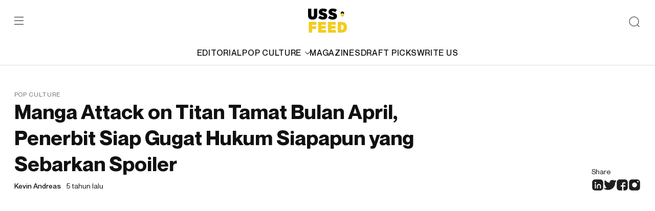

--- FILE ---
content_type: text/html; charset=UTF-8
request_url: https://ussfeed.com/manga-attack-on-titan-tamat-bulan-april-penerbit-siap-gugat-hukum-siapapun-yang-sebarkan-spoiler/pop-culture/
body_size: 14718
content:
<!doctype html>
<html lang="en-US">
	<head>
		<meta charset="UTF-8">
		<meta name="viewport" content="width=device-width, initial-scale=1">
		<link rel="profile" href="https://gmpg.org/xfn/11">
		<meta name='robots' content='index, follow, max-image-preview:large, max-snippet:-1, max-video-preview:-1' />
<meta name="description" content="USS Feed is a multi-platform media that produces and distributes generation z-focused digital content, reporting the latest trends on fashion, lifestyle, culture, and music to its audience."/>
	<!-- This site is optimized with the Yoast SEO plugin v22.0 - https://yoast.com/wordpress/plugins/seo/ -->
	<title>Manga Attack on Titan Tamat Bulan April, Penerbit Siap Gugat Hukum Siapapun yang Sebarkan Spoiler - USS Feed</title>
	<meta name="description" content="Manga Attack on Titan akan segera terbut dalam waktu dekat. Pihak penerbit pun siap mengambil langkah hukum untuk mencegah spoiler." />
	<link rel="canonical" href="https://ussfeed.com/manga-attack-on-titan-tamat-bulan-april-penerbit-siap-gugat-hukum-siapapun-yang-sebarkan-spoiler/pop-culture/" />
	<meta property="og:locale" content="en_US" />
	<meta property="og:type" content="article" />
	<meta property="og:title" content="Manga Attack on Titan Tamat Bulan April, Penerbit Siap Gugat Hukum Siapapun yang Sebarkan Spoiler - USS Feed" />
	<meta property="og:description" content="Manga Attack on Titan akan segera terbut dalam waktu dekat. Pihak penerbit pun siap mengambil langkah hukum untuk mencegah spoiler." />
	<meta property="og:url" content="https://ussfeed.com/manga-attack-on-titan-tamat-bulan-april-penerbit-siap-gugat-hukum-siapapun-yang-sebarkan-spoiler/pop-culture/" />
	<meta property="og:site_name" content="USS Feed" />
	<meta property="article:publisher" content="https://www.facebook.com/ussfeed/" />
	<meta property="article:published_time" content="2021-04-02T09:00:26+00:00" />
	<meta property="article:modified_time" content="2021-11-26T04:33:15+00:00" />
	<meta property="og:image" content="https://gambar.sgp1.digitaloceanspaces.com/wp-content/uploads/2021/04/manga-attack-on-titan-1-excerpt-1024x754-1.png" />
	<meta property="og:image:width" content="1024" />
	<meta property="og:image:height" content="754" />
	<meta property="og:image:type" content="image/png" />
	<meta name="author" content="Kevin Andreas" />
	<meta name="twitter:card" content="summary_large_image" />
	<meta name="twitter:creator" content="@USSFeed_" />
	<meta name="twitter:site" content="@USSFeed_" />
	<meta name="twitter:label1" content="Written by" />
	<meta name="twitter:data1" content="Kevin Andreas" />
	<meta name="twitter:label2" content="Est. reading time" />
	<meta name="twitter:data2" content="2 minutes" />
	<script type="application/ld+json" class="yoast-schema-graph">{"@context":"https://schema.org","@graph":[{"@type":"Article","@id":"https://ussfeed.com/manga-attack-on-titan-tamat-bulan-april-penerbit-siap-gugat-hukum-siapapun-yang-sebarkan-spoiler/pop-culture/#article","isPartOf":{"@id":"https://ussfeed.com/manga-attack-on-titan-tamat-bulan-april-penerbit-siap-gugat-hukum-siapapun-yang-sebarkan-spoiler/pop-culture/"},"author":{"name":"Kevin Andreas","@id":"https://revamp.ussfeed.com/#/schema/person/8cc9907cdcf1fc5cfc716078835bd856"},"headline":"Manga Attack on Titan Tamat Bulan April, Penerbit Siap Gugat Hukum Siapapun yang Sebarkan Spoiler","datePublished":"2021-04-02T09:00:26+00:00","dateModified":"2021-11-26T04:33:15+00:00","mainEntityOfPage":{"@id":"https://ussfeed.com/manga-attack-on-titan-tamat-bulan-april-penerbit-siap-gugat-hukum-siapapun-yang-sebarkan-spoiler/pop-culture/"},"wordCount":320,"publisher":{"@id":"https://revamp.ussfeed.com/#organization"},"image":{"@id":"https://ussfeed.com/manga-attack-on-titan-tamat-bulan-april-penerbit-siap-gugat-hukum-siapapun-yang-sebarkan-spoiler/pop-culture/#primaryimage"},"thumbnailUrl":"https://gambar.sgp1.digitaloceanspaces.com/wp-content/uploads/2021/04/manga-attack-on-titan-1-excerpt-1024x754-1.png","articleSection":["Pop Culture"],"inLanguage":"en-US"},{"@type":"WebPage","@id":"https://ussfeed.com/manga-attack-on-titan-tamat-bulan-april-penerbit-siap-gugat-hukum-siapapun-yang-sebarkan-spoiler/pop-culture/","url":"https://ussfeed.com/manga-attack-on-titan-tamat-bulan-april-penerbit-siap-gugat-hukum-siapapun-yang-sebarkan-spoiler/pop-culture/","name":"Manga Attack on Titan Tamat Bulan April, Penerbit Siap Gugat Hukum Siapapun yang Sebarkan Spoiler - USS Feed","isPartOf":{"@id":"https://revamp.ussfeed.com/#website"},"primaryImageOfPage":{"@id":"https://ussfeed.com/manga-attack-on-titan-tamat-bulan-april-penerbit-siap-gugat-hukum-siapapun-yang-sebarkan-spoiler/pop-culture/#primaryimage"},"image":{"@id":"https://ussfeed.com/manga-attack-on-titan-tamat-bulan-april-penerbit-siap-gugat-hukum-siapapun-yang-sebarkan-spoiler/pop-culture/#primaryimage"},"thumbnailUrl":"https://gambar.sgp1.digitaloceanspaces.com/wp-content/uploads/2021/04/manga-attack-on-titan-1-excerpt-1024x754-1.png","datePublished":"2021-04-02T09:00:26+00:00","dateModified":"2021-11-26T04:33:15+00:00","description":"Manga Attack on Titan akan segera terbut dalam waktu dekat. Pihak penerbit pun siap mengambil langkah hukum untuk mencegah spoiler.","breadcrumb":{"@id":"https://ussfeed.com/manga-attack-on-titan-tamat-bulan-april-penerbit-siap-gugat-hukum-siapapun-yang-sebarkan-spoiler/pop-culture/#breadcrumb"},"inLanguage":"en-US","potentialAction":[{"@type":"ReadAction","target":["https://ussfeed.com/manga-attack-on-titan-tamat-bulan-april-penerbit-siap-gugat-hukum-siapapun-yang-sebarkan-spoiler/pop-culture/"]}]},{"@type":"ImageObject","inLanguage":"en-US","@id":"https://ussfeed.com/manga-attack-on-titan-tamat-bulan-april-penerbit-siap-gugat-hukum-siapapun-yang-sebarkan-spoiler/pop-culture/#primaryimage","url":"https://gambar.sgp1.digitaloceanspaces.com/wp-content/uploads/2021/04/manga-attack-on-titan-1-excerpt-1024x754-1.png","contentUrl":"https://gambar.sgp1.digitaloceanspaces.com/wp-content/uploads/2021/04/manga-attack-on-titan-1-excerpt-1024x754-1.png","width":1024,"height":754,"caption":"Manga Attack on Titan Tamat Bulan April, Penerbit Siap Gugat Hukum Siapapun yang Sebarkan Spoiler"},{"@type":"BreadcrumbList","@id":"https://ussfeed.com/manga-attack-on-titan-tamat-bulan-april-penerbit-siap-gugat-hukum-siapapun-yang-sebarkan-spoiler/pop-culture/#breadcrumb","itemListElement":[{"@type":"ListItem","position":1,"name":"Home","item":"https://revamp.ussfeed.com/"},{"@type":"ListItem","position":2,"name":"Manga Attack on Titan Tamat Bulan April, Penerbit Siap Gugat Hukum Siapapun yang Sebarkan Spoiler"}]},{"@type":"WebSite","@id":"https://revamp.ussfeed.com/#website","url":"https://revamp.ussfeed.com/","name":"USS Feed","description":"Cultivating The Culture","publisher":{"@id":"https://revamp.ussfeed.com/#organization"},"potentialAction":[{"@type":"SearchAction","target":{"@type":"EntryPoint","urlTemplate":"https://revamp.ussfeed.com/?s={search_term_string}"},"query-input":"required name=search_term_string"}],"inLanguage":"en-US"},{"@type":"Organization","@id":"https://revamp.ussfeed.com/#organization","name":"USS Networks","url":"https://revamp.ussfeed.com/","logo":{"@type":"ImageObject","inLanguage":"en-US","@id":"https://revamp.ussfeed.com/#/schema/logo/image/","url":"https://gambar.sgp1.digitaloceanspaces.com/wp-content/uploads/2022/06/06115812/Logo_USSFEED_Black.png","contentUrl":"https://gambar.sgp1.digitaloceanspaces.com/wp-content/uploads/2022/06/06115812/Logo_USSFEED_Black.png","width":450,"height":284,"caption":"USS Networks"},"image":{"@id":"https://revamp.ussfeed.com/#/schema/logo/image/"},"sameAs":["https://www.facebook.com/ussfeed/","https://twitter.com/USSFeed_","https://www.instagram.com/ussfeeds/"]},{"@type":"Person","@id":"https://revamp.ussfeed.com/#/schema/person/8cc9907cdcf1fc5cfc716078835bd856","name":"Kevin Andreas","image":{"@type":"ImageObject","inLanguage":"en-US","@id":"https://revamp.ussfeed.com/#/schema/person/image/","url":"https://secure.gravatar.com/avatar/ed505738b076f1a231378a8983911cc7?s=96&d=mm&r=g","contentUrl":"https://secure.gravatar.com/avatar/ed505738b076f1a231378a8983911cc7?s=96&d=mm&r=g","caption":"Kevin Andreas"},"url":"https://ussfeed.com/author/kevin-andreas/"}]}</script>
	<!-- / Yoast SEO plugin. -->


<link rel='dns-prefetch' href='//www.googletagmanager.com' />
<link rel='dns-prefetch' href='//pagead2.googlesyndication.com' />
<link rel="alternate" type="application/rss+xml" title="USS Feed &raquo; Feed" href="https://ussfeed.com/feed/" />
<link rel="alternate" type="application/rss+xml" title="USS Feed &raquo; Comments Feed" href="https://ussfeed.com/comments/feed/" />
<link rel="alternate" type="application/rss+xml" title="USS Feed &raquo; Manga Attack on Titan Tamat Bulan April, Penerbit Siap Gugat Hukum Siapapun yang Sebarkan Spoiler Comments Feed" href="https://ussfeed.com/manga-attack-on-titan-tamat-bulan-april-penerbit-siap-gugat-hukum-siapapun-yang-sebarkan-spoiler/pop-culture/feed/" />
<script type="fe8b30599266064207352874-text/javascript">
window._wpemojiSettings = {"baseUrl":"https:\/\/s.w.org\/images\/core\/emoji\/14.0.0\/72x72\/","ext":".png","svgUrl":"https:\/\/s.w.org\/images\/core\/emoji\/14.0.0\/svg\/","svgExt":".svg","source":{"concatemoji":"https:\/\/ussfeed.com\/wp-includes\/js\/wp-emoji-release.min.js?ver=6.3.7"}};
/*! This file is auto-generated */
!function(i,n){var o,s,e;function c(e){try{var t={supportTests:e,timestamp:(new Date).valueOf()};sessionStorage.setItem(o,JSON.stringify(t))}catch(e){}}function p(e,t,n){e.clearRect(0,0,e.canvas.width,e.canvas.height),e.fillText(t,0,0);var t=new Uint32Array(e.getImageData(0,0,e.canvas.width,e.canvas.height).data),r=(e.clearRect(0,0,e.canvas.width,e.canvas.height),e.fillText(n,0,0),new Uint32Array(e.getImageData(0,0,e.canvas.width,e.canvas.height).data));return t.every(function(e,t){return e===r[t]})}function u(e,t,n){switch(t){case"flag":return n(e,"\ud83c\udff3\ufe0f\u200d\u26a7\ufe0f","\ud83c\udff3\ufe0f\u200b\u26a7\ufe0f")?!1:!n(e,"\ud83c\uddfa\ud83c\uddf3","\ud83c\uddfa\u200b\ud83c\uddf3")&&!n(e,"\ud83c\udff4\udb40\udc67\udb40\udc62\udb40\udc65\udb40\udc6e\udb40\udc67\udb40\udc7f","\ud83c\udff4\u200b\udb40\udc67\u200b\udb40\udc62\u200b\udb40\udc65\u200b\udb40\udc6e\u200b\udb40\udc67\u200b\udb40\udc7f");case"emoji":return!n(e,"\ud83e\udef1\ud83c\udffb\u200d\ud83e\udef2\ud83c\udfff","\ud83e\udef1\ud83c\udffb\u200b\ud83e\udef2\ud83c\udfff")}return!1}function f(e,t,n){var r="undefined"!=typeof WorkerGlobalScope&&self instanceof WorkerGlobalScope?new OffscreenCanvas(300,150):i.createElement("canvas"),a=r.getContext("2d",{willReadFrequently:!0}),o=(a.textBaseline="top",a.font="600 32px Arial",{});return e.forEach(function(e){o[e]=t(a,e,n)}),o}function t(e){var t=i.createElement("script");t.src=e,t.defer=!0,i.head.appendChild(t)}"undefined"!=typeof Promise&&(o="wpEmojiSettingsSupports",s=["flag","emoji"],n.supports={everything:!0,everythingExceptFlag:!0},e=new Promise(function(e){i.addEventListener("DOMContentLoaded",e,{once:!0})}),new Promise(function(t){var n=function(){try{var e=JSON.parse(sessionStorage.getItem(o));if("object"==typeof e&&"number"==typeof e.timestamp&&(new Date).valueOf()<e.timestamp+604800&&"object"==typeof e.supportTests)return e.supportTests}catch(e){}return null}();if(!n){if("undefined"!=typeof Worker&&"undefined"!=typeof OffscreenCanvas&&"undefined"!=typeof URL&&URL.createObjectURL&&"undefined"!=typeof Blob)try{var e="postMessage("+f.toString()+"("+[JSON.stringify(s),u.toString(),p.toString()].join(",")+"));",r=new Blob([e],{type:"text/javascript"}),a=new Worker(URL.createObjectURL(r),{name:"wpTestEmojiSupports"});return void(a.onmessage=function(e){c(n=e.data),a.terminate(),t(n)})}catch(e){}c(n=f(s,u,p))}t(n)}).then(function(e){for(var t in e)n.supports[t]=e[t],n.supports.everything=n.supports.everything&&n.supports[t],"flag"!==t&&(n.supports.everythingExceptFlag=n.supports.everythingExceptFlag&&n.supports[t]);n.supports.everythingExceptFlag=n.supports.everythingExceptFlag&&!n.supports.flag,n.DOMReady=!1,n.readyCallback=function(){n.DOMReady=!0}}).then(function(){return e}).then(function(){var e;n.supports.everything||(n.readyCallback(),(e=n.source||{}).concatemoji?t(e.concatemoji):e.wpemoji&&e.twemoji&&(t(e.twemoji),t(e.wpemoji)))}))}((window,document),window._wpemojiSettings);
</script>
<!-- ussfeed.com is managing ads with Advanced Ads 2.0.16 – https://wpadvancedads.com/ --><script id="ussfe-ready" type="fe8b30599266064207352874-text/javascript">
			window.advanced_ads_ready=function(e,a){a=a||"complete";var d=function(e){return"interactive"===a?"loading"!==e:"complete"===e};d(document.readyState)?e():document.addEventListener("readystatechange",(function(a){d(a.target.readyState)&&e()}),{once:"interactive"===a})},window.advanced_ads_ready_queue=window.advanced_ads_ready_queue||[];		</script>
		<style>
img.wp-smiley,
img.emoji {
	display: inline !important;
	border: none !important;
	box-shadow: none !important;
	height: 1em !important;
	width: 1em !important;
	margin: 0 0.07em !important;
	vertical-align: -0.1em !important;
	background: none !important;
	padding: 0 !important;
}
</style>
	<link rel='stylesheet' id='wp-block-library-css' href='https://ussfeed.com/wp-includes/css/dist/block-library/style.min.css?ver=6.3.7' media='all' />
<style id='classic-theme-styles-inline-css'>
/*! This file is auto-generated */
.wp-block-button__link{color:#fff;background-color:#32373c;border-radius:9999px;box-shadow:none;text-decoration:none;padding:calc(.667em + 2px) calc(1.333em + 2px);font-size:1.125em}.wp-block-file__button{background:#32373c;color:#fff;text-decoration:none}
</style>
<style id='global-styles-inline-css'>
body{--wp--preset--color--black: #000000;--wp--preset--color--cyan-bluish-gray: #abb8c3;--wp--preset--color--white: #ffffff;--wp--preset--color--pale-pink: #f78da7;--wp--preset--color--vivid-red: #cf2e2e;--wp--preset--color--luminous-vivid-orange: #ff6900;--wp--preset--color--luminous-vivid-amber: #fcb900;--wp--preset--color--light-green-cyan: #7bdcb5;--wp--preset--color--vivid-green-cyan: #00d084;--wp--preset--color--pale-cyan-blue: #8ed1fc;--wp--preset--color--vivid-cyan-blue: #0693e3;--wp--preset--color--vivid-purple: #9b51e0;--wp--preset--gradient--vivid-cyan-blue-to-vivid-purple: linear-gradient(135deg,rgba(6,147,227,1) 0%,rgb(155,81,224) 100%);--wp--preset--gradient--light-green-cyan-to-vivid-green-cyan: linear-gradient(135deg,rgb(122,220,180) 0%,rgb(0,208,130) 100%);--wp--preset--gradient--luminous-vivid-amber-to-luminous-vivid-orange: linear-gradient(135deg,rgba(252,185,0,1) 0%,rgba(255,105,0,1) 100%);--wp--preset--gradient--luminous-vivid-orange-to-vivid-red: linear-gradient(135deg,rgba(255,105,0,1) 0%,rgb(207,46,46) 100%);--wp--preset--gradient--very-light-gray-to-cyan-bluish-gray: linear-gradient(135deg,rgb(238,238,238) 0%,rgb(169,184,195) 100%);--wp--preset--gradient--cool-to-warm-spectrum: linear-gradient(135deg,rgb(74,234,220) 0%,rgb(151,120,209) 20%,rgb(207,42,186) 40%,rgb(238,44,130) 60%,rgb(251,105,98) 80%,rgb(254,248,76) 100%);--wp--preset--gradient--blush-light-purple: linear-gradient(135deg,rgb(255,206,236) 0%,rgb(152,150,240) 100%);--wp--preset--gradient--blush-bordeaux: linear-gradient(135deg,rgb(254,205,165) 0%,rgb(254,45,45) 50%,rgb(107,0,62) 100%);--wp--preset--gradient--luminous-dusk: linear-gradient(135deg,rgb(255,203,112) 0%,rgb(199,81,192) 50%,rgb(65,88,208) 100%);--wp--preset--gradient--pale-ocean: linear-gradient(135deg,rgb(255,245,203) 0%,rgb(182,227,212) 50%,rgb(51,167,181) 100%);--wp--preset--gradient--electric-grass: linear-gradient(135deg,rgb(202,248,128) 0%,rgb(113,206,126) 100%);--wp--preset--gradient--midnight: linear-gradient(135deg,rgb(2,3,129) 0%,rgb(40,116,252) 100%);--wp--preset--font-size--small: 13px;--wp--preset--font-size--medium: 20px;--wp--preset--font-size--large: 36px;--wp--preset--font-size--x-large: 42px;--wp--preset--spacing--20: 0.44rem;--wp--preset--spacing--30: 0.67rem;--wp--preset--spacing--40: 1rem;--wp--preset--spacing--50: 1.5rem;--wp--preset--spacing--60: 2.25rem;--wp--preset--spacing--70: 3.38rem;--wp--preset--spacing--80: 5.06rem;--wp--preset--shadow--natural: 6px 6px 9px rgba(0, 0, 0, 0.2);--wp--preset--shadow--deep: 12px 12px 50px rgba(0, 0, 0, 0.4);--wp--preset--shadow--sharp: 6px 6px 0px rgba(0, 0, 0, 0.2);--wp--preset--shadow--outlined: 6px 6px 0px -3px rgba(255, 255, 255, 1), 6px 6px rgba(0, 0, 0, 1);--wp--preset--shadow--crisp: 6px 6px 0px rgba(0, 0, 0, 1);}:where(.is-layout-flex){gap: 0.5em;}:where(.is-layout-grid){gap: 0.5em;}body .is-layout-flow > .alignleft{float: left;margin-inline-start: 0;margin-inline-end: 2em;}body .is-layout-flow > .alignright{float: right;margin-inline-start: 2em;margin-inline-end: 0;}body .is-layout-flow > .aligncenter{margin-left: auto !important;margin-right: auto !important;}body .is-layout-constrained > .alignleft{float: left;margin-inline-start: 0;margin-inline-end: 2em;}body .is-layout-constrained > .alignright{float: right;margin-inline-start: 2em;margin-inline-end: 0;}body .is-layout-constrained > .aligncenter{margin-left: auto !important;margin-right: auto !important;}body .is-layout-constrained > :where(:not(.alignleft):not(.alignright):not(.alignfull)){max-width: var(--wp--style--global--content-size);margin-left: auto !important;margin-right: auto !important;}body .is-layout-constrained > .alignwide{max-width: var(--wp--style--global--wide-size);}body .is-layout-flex{display: flex;}body .is-layout-flex{flex-wrap: wrap;align-items: center;}body .is-layout-flex > *{margin: 0;}body .is-layout-grid{display: grid;}body .is-layout-grid > *{margin: 0;}:where(.wp-block-columns.is-layout-flex){gap: 2em;}:where(.wp-block-columns.is-layout-grid){gap: 2em;}:where(.wp-block-post-template.is-layout-flex){gap: 1.25em;}:where(.wp-block-post-template.is-layout-grid){gap: 1.25em;}.has-black-color{color: var(--wp--preset--color--black) !important;}.has-cyan-bluish-gray-color{color: var(--wp--preset--color--cyan-bluish-gray) !important;}.has-white-color{color: var(--wp--preset--color--white) !important;}.has-pale-pink-color{color: var(--wp--preset--color--pale-pink) !important;}.has-vivid-red-color{color: var(--wp--preset--color--vivid-red) !important;}.has-luminous-vivid-orange-color{color: var(--wp--preset--color--luminous-vivid-orange) !important;}.has-luminous-vivid-amber-color{color: var(--wp--preset--color--luminous-vivid-amber) !important;}.has-light-green-cyan-color{color: var(--wp--preset--color--light-green-cyan) !important;}.has-vivid-green-cyan-color{color: var(--wp--preset--color--vivid-green-cyan) !important;}.has-pale-cyan-blue-color{color: var(--wp--preset--color--pale-cyan-blue) !important;}.has-vivid-cyan-blue-color{color: var(--wp--preset--color--vivid-cyan-blue) !important;}.has-vivid-purple-color{color: var(--wp--preset--color--vivid-purple) !important;}.has-black-background-color{background-color: var(--wp--preset--color--black) !important;}.has-cyan-bluish-gray-background-color{background-color: var(--wp--preset--color--cyan-bluish-gray) !important;}.has-white-background-color{background-color: var(--wp--preset--color--white) !important;}.has-pale-pink-background-color{background-color: var(--wp--preset--color--pale-pink) !important;}.has-vivid-red-background-color{background-color: var(--wp--preset--color--vivid-red) !important;}.has-luminous-vivid-orange-background-color{background-color: var(--wp--preset--color--luminous-vivid-orange) !important;}.has-luminous-vivid-amber-background-color{background-color: var(--wp--preset--color--luminous-vivid-amber) !important;}.has-light-green-cyan-background-color{background-color: var(--wp--preset--color--light-green-cyan) !important;}.has-vivid-green-cyan-background-color{background-color: var(--wp--preset--color--vivid-green-cyan) !important;}.has-pale-cyan-blue-background-color{background-color: var(--wp--preset--color--pale-cyan-blue) !important;}.has-vivid-cyan-blue-background-color{background-color: var(--wp--preset--color--vivid-cyan-blue) !important;}.has-vivid-purple-background-color{background-color: var(--wp--preset--color--vivid-purple) !important;}.has-black-border-color{border-color: var(--wp--preset--color--black) !important;}.has-cyan-bluish-gray-border-color{border-color: var(--wp--preset--color--cyan-bluish-gray) !important;}.has-white-border-color{border-color: var(--wp--preset--color--white) !important;}.has-pale-pink-border-color{border-color: var(--wp--preset--color--pale-pink) !important;}.has-vivid-red-border-color{border-color: var(--wp--preset--color--vivid-red) !important;}.has-luminous-vivid-orange-border-color{border-color: var(--wp--preset--color--luminous-vivid-orange) !important;}.has-luminous-vivid-amber-border-color{border-color: var(--wp--preset--color--luminous-vivid-amber) !important;}.has-light-green-cyan-border-color{border-color: var(--wp--preset--color--light-green-cyan) !important;}.has-vivid-green-cyan-border-color{border-color: var(--wp--preset--color--vivid-green-cyan) !important;}.has-pale-cyan-blue-border-color{border-color: var(--wp--preset--color--pale-cyan-blue) !important;}.has-vivid-cyan-blue-border-color{border-color: var(--wp--preset--color--vivid-cyan-blue) !important;}.has-vivid-purple-border-color{border-color: var(--wp--preset--color--vivid-purple) !important;}.has-vivid-cyan-blue-to-vivid-purple-gradient-background{background: var(--wp--preset--gradient--vivid-cyan-blue-to-vivid-purple) !important;}.has-light-green-cyan-to-vivid-green-cyan-gradient-background{background: var(--wp--preset--gradient--light-green-cyan-to-vivid-green-cyan) !important;}.has-luminous-vivid-amber-to-luminous-vivid-orange-gradient-background{background: var(--wp--preset--gradient--luminous-vivid-amber-to-luminous-vivid-orange) !important;}.has-luminous-vivid-orange-to-vivid-red-gradient-background{background: var(--wp--preset--gradient--luminous-vivid-orange-to-vivid-red) !important;}.has-very-light-gray-to-cyan-bluish-gray-gradient-background{background: var(--wp--preset--gradient--very-light-gray-to-cyan-bluish-gray) !important;}.has-cool-to-warm-spectrum-gradient-background{background: var(--wp--preset--gradient--cool-to-warm-spectrum) !important;}.has-blush-light-purple-gradient-background{background: var(--wp--preset--gradient--blush-light-purple) !important;}.has-blush-bordeaux-gradient-background{background: var(--wp--preset--gradient--blush-bordeaux) !important;}.has-luminous-dusk-gradient-background{background: var(--wp--preset--gradient--luminous-dusk) !important;}.has-pale-ocean-gradient-background{background: var(--wp--preset--gradient--pale-ocean) !important;}.has-electric-grass-gradient-background{background: var(--wp--preset--gradient--electric-grass) !important;}.has-midnight-gradient-background{background: var(--wp--preset--gradient--midnight) !important;}.has-small-font-size{font-size: var(--wp--preset--font-size--small) !important;}.has-medium-font-size{font-size: var(--wp--preset--font-size--medium) !important;}.has-large-font-size{font-size: var(--wp--preset--font-size--large) !important;}.has-x-large-font-size{font-size: var(--wp--preset--font-size--x-large) !important;}
.wp-block-navigation a:where(:not(.wp-element-button)){color: inherit;}
:where(.wp-block-post-template.is-layout-flex){gap: 1.25em;}:where(.wp-block-post-template.is-layout-grid){gap: 1.25em;}
:where(.wp-block-columns.is-layout-flex){gap: 2em;}:where(.wp-block-columns.is-layout-grid){gap: 2em;}
.wp-block-pullquote{font-size: 1.5em;line-height: 1.6;}
</style>
<link rel='stylesheet' id='ussfeed-plugin-css' href='https://ussfeed.com/wp-content/themes/ussfeed/assets/styles/plugins.css?ver=1.0.1' media='all' />
<link rel='stylesheet' id='ussfeed-main-style-css' href='https://ussfeed.com/wp-content/themes/ussfeed/assets/styles/main.css?ver=1.0.1' media='all' />

<!-- Google tag (gtag.js) snippet added by Site Kit -->
<!-- Google Analytics snippet added by Site Kit -->
<script src='https://www.googletagmanager.com/gtag/js?id=G-5CFVMDCDMC' id='google_gtagjs-js' async type="fe8b30599266064207352874-text/javascript"></script>
<script id="google_gtagjs-js-after" type="fe8b30599266064207352874-text/javascript">
window.dataLayer = window.dataLayer || [];function gtag(){dataLayer.push(arguments);}
gtag("set","linker",{"domains":["ussfeed.com"]});
gtag("js", new Date());
gtag("set", "developer_id.dZTNiMT", true);
gtag("config", "G-5CFVMDCDMC");
</script>
<link rel="https://api.w.org/" href="https://ussfeed.com/wp-json/" /><link rel="alternate" type="application/json" href="https://ussfeed.com/wp-json/wp/v2/posts/53179" /><link rel="EditURI" type="application/rsd+xml" title="RSD" href="https://ussfeed.com/xmlrpc.php?rsd" />
<meta name="generator" content="WordPress 6.3.7" />
<link rel='shortlink' href='https://ussfeed.com/?p=53179' />
<link rel="alternate" type="application/json+oembed" href="https://ussfeed.com/wp-json/oembed/1.0/embed?url=https%3A%2F%2Fussfeed.com%2Fmanga-attack-on-titan-tamat-bulan-april-penerbit-siap-gugat-hukum-siapapun-yang-sebarkan-spoiler%2Fpop-culture%2F" />
<link rel="alternate" type="text/xml+oembed" href="https://ussfeed.com/wp-json/oembed/1.0/embed?url=https%3A%2F%2Fussfeed.com%2Fmanga-attack-on-titan-tamat-bulan-april-penerbit-siap-gugat-hukum-siapapun-yang-sebarkan-spoiler%2Fpop-culture%2F&#038;format=xml" />
<meta name="generator" content="Site Kit by Google 1.166.0" />	<style>
		.class_gwp_my_template_file {
			cursor:help;
		}
	</style>
	<link rel="pingback" href="https://ussfeed.com/xmlrpc.php">
<!-- Google AdSense meta tags added by Site Kit -->
<meta name="google-adsense-platform-account" content="ca-host-pub-2644536267352236">
<meta name="google-adsense-platform-domain" content="sitekit.withgoogle.com">
<!-- End Google AdSense meta tags added by Site Kit -->

<!-- Google AdSense snippet added by Site Kit -->
<script async src="https://pagead2.googlesyndication.com/pagead/js/adsbygoogle.js?client=ca-pub-7891314612029795&amp;host=ca-host-pub-2644536267352236" crossorigin="anonymous" type="fe8b30599266064207352874-text/javascript"></script>

<!-- End Google AdSense snippet added by Site Kit -->
<style>ins.adsbygoogle { background-color: transparent; padding: 0; }</style><script async src="https://pagead2.googlesyndication.com/pagead/js/adsbygoogle.js?client=ca-pub-7891314612029795" crossorigin="anonymous" type="fe8b30599266064207352874-text/javascript"></script><link rel="icon" href="https://gambar.sgp1.digitaloceanspaces.com/wp-content/uploads/2020/03/cropped-uss_black-white-1-1-32x32.png" sizes="32x32" />
<link rel="icon" href="https://gambar.sgp1.digitaloceanspaces.com/wp-content/uploads/2020/03/cropped-uss_black-white-1-1-192x192.png" sizes="192x192" />
<link rel="apple-touch-icon" href="https://gambar.sgp1.digitaloceanspaces.com/wp-content/uploads/2020/03/cropped-uss_black-white-1-1-180x180.png" />
<meta name="msapplication-TileImage" content="https://gambar.sgp1.digitaloceanspaces.com/wp-content/uploads/2020/03/cropped-uss_black-white-1-1-270x270.png" />
		<link href="https://cdn.jsdelivr.net/npm/summernote@0.8.18/dist/summernote-lite.min.css" rel="stylesheet">
  <link href="https://cdnjs.cloudflare.com/ajax/libs/summernote/0.8.9/summernote-bs4.css" rel="stylesheet">
	</head>

	<body>
		<div id="wrap">
			<div class="web-wrapper" id="page">
				<div class="searchbox">
					<div class="container">
						<form role="search" method="get" class="search-form" action="https://ussfeed.com/">
                <input type="search" class="form-control" placeholder="Search here" value="" name="s" />
                <button type="submit" class="btn-arrow" value="Search"></button>
            </form>					</div>
				</div>
				<header class="header" id="header">
					<div class="container">
						<div class="header-top">
							<div class="left">
								<div class="burger">
									<span></span>
									<span></span>
									<span></span>
								</div>
							</div>
							<div class="mid">
								<a href="https://ussfeed.com/" rel="home"><img src="https://ussfeed.com/wp-content/themes/ussfeed/assets/images/logo-ussfeed.svg"></a>							</div>
							<div class="right">
								<div class="btn-search">
									<img src="https://ussfeed.com/wp-content/themes/ussfeed/assets/images/ic-search.svg" alt="search"/>
								</div>
							</div>
						</div>
						<div class="header-category">
							<a href="https://ussfeed.com/category/editorial/">EDITORIAL</a><div class="parentcat"><a href="https://ussfeed.com/category/pop-culture/">POP CULTURE<img class="svg" src="https://ussfeed.com/wp-content/themes/ussfeed/assets/images/ic-carret-down.svg"/></a><div class="subcat"><a href="https://ussfeed.com/category/fashion/">FASHION</a><a href="https://ussfeed.com/category/music/">MUSIC</a><a href="https://ussfeed.com/category/technology/">TECHNOLOGY</a><a href="https://ussfeed.com/category/sports/">SPORTS</a></div></div><a href="https://ussfeed.com/magazines/">MAGAZINES</a><a href="https://ussfeed.com/draft-picks/">DRAFT PICKS</a><a href="https://ussfeed.com/write-us/">WRITE US</a>						</div>
					</div>
				</header>
				<div class="mainmenu">
					<span class="close"></span>
					<ul id="menu-main-menu-1" class="mainmenu-category"><li><a href="https://ussfeed.com/category/editorial/">EDITORIAL</a></li><li class="parentcat"><a href="https://ussfeed.com/category/pop-culture/">POP CULTURE<img class="svg" src="https://ussfeed.com/wp-content/themes/ussfeed/assets/images/ic-carret-down.svg"/></a><ul class="subcat"><ul class="subcat"><li><a href="https://ussfeed.com/category/fashion/">FASHION</a></li><li><a href="https://ussfeed.com/category/music/">MUSIC</a></li><li><a href="https://ussfeed.com/category/technology/">TECHNOLOGY</a></li><li><a href="https://ussfeed.com/category/sports/">SPORTS</a></li></ul></li></ul><li><a href="https://ussfeed.com/magazines/">MAGAZINES</a></li><li><a href="https://ussfeed.com/draft-picks/">DRAFT PICKS</a></li><li><a href="https://ussfeed.com/write-us/">WRITE US</a></li></ul>					<div class="mainmenu-page">
						<a href="https://ussfeed.com/aboutus-ussfeed/">About</a><a href="https://ussfeed.com/terms-of-use/">Privacy Policy</a><a href="https://ussfeed.com/terms-of-use/">Terms of Use</a>					</div>
					<div class="mainmenu-subscribe">
						<div class="h3">Subscribe so you won’t get left behind.</div>
						<form method="POST" id="newsletter">
							<input type="hidden" name="subscriber" value="1">
							<input type="hidden" class="form-control" name="subscriber_name" id="subscriber-name" value="">
							<input type="email" class="form-control" name="subscriber_email" id="subscriber-email" placeholder="Enter your name here" required>
							<input type="hidden" name="magz_id" id="magz-id" value="" required="">
							<div class="subscription-form-message"></div>
							<button class="btn btn-primary" type="submit" name="submit_subscriber"></button>
						</form>
					</div>
				</div>
				<main>
					<div class="singlepost"><!-- div class="post-views">

Views: 4837</div -->

<section class="singlepost-heading">
	<div class="container">
		<div class="row">
			<div class="col-lg-8">
				<div class="textcat"><a href="https://ussfeed.com/category/pop-culture/">Pop Culture</a></div>
				<h1>Manga Attack on Titan Tamat Bulan April, Penerbit Siap Gugat Hukum Siapapun yang Sebarkan Spoiler</h1>				<div class="writerdate">
					
                            <span class="writer">Kevin Andreas</span>
            					
					<span class="date">5 tahun lalu</span>
				</div>
			</div>
			<div class="col-lg-4">
				<div class="sharearticle">
					<span>Share</span>
					<div class="socmedshare">
						<a href="https://www.linkedin.com/sharing/share-offsite/?url=https://ussfeed.com/manga-attack-on-titan-tamat-bulan-april-penerbit-siap-gugat-hukum-siapapun-yang-sebarkan-spoiler/pop-culture/" target="_blank">
							<img src="https://ussfeed.com/wp-content/themes/ussfeed/assets/images/ic-socmed-dark-1.svg" alt="icon-socmed"/>
						</a>
						<a href="https://twitter.com/intent/tweet?text=Manga+Attack+on+Titan+Tamat+Bulan+April%2C+Penerbit+Siap+Gugat+Hukum+Siapapun+yang+Sebarkan+Spoiler&#038;url=https://ussfeed.com/manga-attack-on-titan-tamat-bulan-april-penerbit-siap-gugat-hukum-siapapun-yang-sebarkan-spoiler/pop-culture/" target="_blank">
							<img src="https://ussfeed.com/wp-content/themes/ussfeed/assets/images/ic-socmed-dark-2.svg" alt="icon-socmed"/>
						</a>
						<a href="https://www.facebook.com/sharer/sharer.php?u=https://ussfeed.com/manga-attack-on-titan-tamat-bulan-april-penerbit-siap-gugat-hukum-siapapun-yang-sebarkan-spoiler/pop-culture/" target="_blank">
							<img src="https://ussfeed.com/wp-content/themes/ussfeed/assets/images/ic-socmed-dark-3.svg" alt="icon-socmed"/>
						</a>
						<a href="https://www.instagram.com/?url=https://ussfeed.com/manga-attack-on-titan-tamat-bulan-april-penerbit-siap-gugat-hukum-siapapun-yang-sebarkan-spoiler/pop-culture/" target="_blank">
							<img src="https://ussfeed.com/wp-content/themes/ussfeed/assets/images/ic-socmed-dark-4.svg" alt="icon-socmed"/>
						</a>
					</div>
				</div>

			</div>
		</div>
	</div>
</section>

<section class="singlepost-banner">
		<div class="box-img"><img src="https://gambar.sgp1.digitaloceanspaces.com/wp-content/uploads/2021/04/manga-attack-on-titan-1-excerpt-1024x754-1.png" alt="Featured Image"></div></section>

<section class="singlepost-content">
	<div class="container">
		<div class="row justify-content-between">
			<div class="col-lg-7">
				<div class="post-content">
					<article id="post-53179" >
						<h3>Manga Attack on Titan tamat dalam waktu dekat</h3>
<p><strong>Manga Attack on Titan</strong> akhirnya rampung dan segera terbut dalam waktu dekat.</p>
<p>Untuk mencegah adanya kebocoran ke jagat maya, Kodansha selaku penerbit <a href="https://www.ussfeed.com/manga-asal-indonesia-reformer-debut-di-jepang/">manga</a> tersebut pun siap mengambil langkah hukum untuk mencegah adanya spoiler.</p>
<p>Sang editor bahkan mengakui mereka akan menggugat pelaku, di negara manapun mereka berada.</p>
<blockquote class="instagram-media" data-instgrm-captioned data-instgrm-permalink="https://www.instagram.com/p/CNDxFDyr-dZ/?utm_source=ig_embed&amp;utm_campaign=loading" data-instgrm-version="14" style=" background:#FFF; border:0; border-radius:3px; box-shadow:0 0 1px 0 rgba(0,0,0,0.5),0 1px 10px 0 rgba(0,0,0,0.15); margin: 1px; max-width:640px; min-width:326px; padding:0; width:99.375%; width:-webkit-calc(100% - 2px); width:calc(100% - 2px);">
<div style="padding:16px;"> <a href="https://www.instagram.com/p/CNDxFDyr-dZ/?utm_source=ig_embed&amp;utm_campaign=loading" style=" background:#FFFFFF; line-height:0; padding:0 0; text-align:center; text-decoration:none; width:100%;" target="_blank"> </p>
<div style=" display: flex; flex-direction: row; align-items: center;">
<div style="background-color: #F4F4F4; border-radius: 50%; flex-grow: 0; height: 40px; margin-right: 14px; width: 40px;"></div>
<div style="display: flex; flex-direction: column; flex-grow: 1; justify-content: center;">
<div style=" background-color: #F4F4F4; border-radius: 4px; flex-grow: 0; height: 14px; margin-bottom: 6px; width: 100px;"></div>
<div style=" background-color: #F4F4F4; border-radius: 4px; flex-grow: 0; height: 14px; width: 60px;"></div>
</div>
</div>
<div style="padding: 19% 0;"></div>
<div style="display:block; height:50px; margin:0 auto 12px; width:50px;"><svg width="50px" height="50px" viewBox="0 0 60 60" version="1.1" xmlns="https://www.w3.org/2000/svg" xmlns:xlink="https://www.w3.org/1999/xlink"><g stroke="none" stroke-width="1" fill="none" fill-rule="evenodd"><g transform="translate(-511.000000, -20.000000)" fill="#000000"><g><path d="M556.869,30.41 C554.814,30.41 553.148,32.076 553.148,34.131 C553.148,36.186 554.814,37.852 556.869,37.852 C558.924,37.852 560.59,36.186 560.59,34.131 C560.59,32.076 558.924,30.41 556.869,30.41 M541,60.657 C535.114,60.657 530.342,55.887 530.342,50 C530.342,44.114 535.114,39.342 541,39.342 C546.887,39.342 551.658,44.114 551.658,50 C551.658,55.887 546.887,60.657 541,60.657 M541,33.886 C532.1,33.886 524.886,41.1 524.886,50 C524.886,58.899 532.1,66.113 541,66.113 C549.9,66.113 557.115,58.899 557.115,50 C557.115,41.1 549.9,33.886 541,33.886 M565.378,62.101 C565.244,65.022 564.756,66.606 564.346,67.663 C563.803,69.06 563.154,70.057 562.106,71.106 C561.058,72.155 560.06,72.803 558.662,73.347 C557.607,73.757 556.021,74.244 553.102,74.378 C549.944,74.521 548.997,74.552 541,74.552 C533.003,74.552 532.056,74.521 528.898,74.378 C525.979,74.244 524.393,73.757 523.338,73.347 C521.94,72.803 520.942,72.155 519.894,71.106 C518.846,70.057 518.197,69.06 517.654,67.663 C517.244,66.606 516.755,65.022 516.623,62.101 C516.479,58.943 516.448,57.996 516.448,50 C516.448,42.003 516.479,41.056 516.623,37.899 C516.755,34.978 517.244,33.391 517.654,32.338 C518.197,30.938 518.846,29.942 519.894,28.894 C520.942,27.846 521.94,27.196 523.338,26.654 C524.393,26.244 525.979,25.756 528.898,25.623 C532.057,25.479 533.004,25.448 541,25.448 C548.997,25.448 549.943,25.479 553.102,25.623 C556.021,25.756 557.607,26.244 558.662,26.654 C560.06,27.196 561.058,27.846 562.106,28.894 C563.154,29.942 563.803,30.938 564.346,32.338 C564.756,33.391 565.244,34.978 565.378,37.899 C565.522,41.056 565.552,42.003 565.552,50 C565.552,57.996 565.522,58.943 565.378,62.101 M570.82,37.631 C570.674,34.438 570.167,32.258 569.425,30.349 C568.659,28.377 567.633,26.702 565.965,25.035 C564.297,23.368 562.623,22.342 560.652,21.575 C558.743,20.834 556.562,20.326 553.369,20.18 C550.169,20.033 549.148,20 541,20 C532.853,20 531.831,20.033 528.631,20.18 C525.438,20.326 523.257,20.834 521.349,21.575 C519.376,22.342 517.703,23.368 516.035,25.035 C514.368,26.702 513.342,28.377 512.574,30.349 C511.834,32.258 511.326,34.438 511.181,37.631 C511.035,40.831 511,41.851 511,50 C511,58.147 511.035,59.17 511.181,62.369 C511.326,65.562 511.834,67.743 512.574,69.651 C513.342,71.625 514.368,73.296 516.035,74.965 C517.703,76.634 519.376,77.658 521.349,78.425 C523.257,79.167 525.438,79.673 528.631,79.82 C531.831,79.965 532.853,80.001 541,80.001 C549.148,80.001 550.169,79.965 553.369,79.82 C556.562,79.673 558.743,79.167 560.652,78.425 C562.623,77.658 564.297,76.634 565.965,74.965 C567.633,73.296 568.659,71.625 569.425,69.651 C570.167,67.743 570.674,65.562 570.82,62.369 C570.966,59.17 571,58.147 571,50 C571,41.851 570.966,40.831 570.82,37.631"></path></g></g></g></svg></div>
<div style="padding-top: 8px;">
<div style=" color:#3897f0; font-family:Arial,sans-serif; font-size:14px; font-style:normal; font-weight:550; line-height:18px;">View this post on Instagram</div>
</div>
<div style="padding: 12.5% 0;"></div>
<div style="display: flex; flex-direction: row; margin-bottom: 14px; align-items: center;">
<div>
<div style="background-color: #F4F4F4; border-radius: 50%; height: 12.5px; width: 12.5px; transform: translateX(0px) translateY(7px);"></div>
<div style="background-color: #F4F4F4; height: 12.5px; transform: rotate(-45deg) translateX(3px) translateY(1px); width: 12.5px; flex-grow: 0; margin-right: 14px; margin-left: 2px;"></div>
<div style="background-color: #F4F4F4; border-radius: 50%; height: 12.5px; width: 12.5px; transform: translateX(9px) translateY(-18px);"></div>
</div>
<div style="margin-left: 8px;">
<div style=" background-color: #F4F4F4; border-radius: 50%; flex-grow: 0; height: 20px; width: 20px;"></div>
<div style=" width: 0; height: 0; border-top: 2px solid transparent; border-left: 6px solid #f4f4f4; border-bottom: 2px solid transparent; transform: translateX(16px) translateY(-4px) rotate(30deg)"></div>
</div>
<div style="margin-left: auto;">
<div style=" width: 0px; border-top: 8px solid #F4F4F4; border-right: 8px solid transparent; transform: translateY(16px);"></div>
<div style=" background-color: #F4F4F4; flex-grow: 0; height: 12px; width: 16px; transform: translateY(-4px);"></div>
<div style=" width: 0; height: 0; border-top: 8px solid #F4F4F4; border-left: 8px solid transparent; transform: translateY(-4px) translateX(8px);"></div>
</div>
</div>
<div style="display: flex; flex-direction: column; flex-grow: 1; justify-content: center; margin-bottom: 24px;">
<div style=" background-color: #F4F4F4; border-radius: 4px; flex-grow: 0; height: 14px; margin-bottom: 6px; width: 224px;"></div>
<div style=" background-color: #F4F4F4; border-radius: 4px; flex-grow: 0; height: 14px; width: 144px;"></div>
</div>
<p></a></p>
<p style=" color:#c9c8cd; font-family:Arial,sans-serif; font-size:14px; line-height:17px; margin-bottom:0; margin-top:8px; overflow:hidden; padding:8px 0 7px; text-align:center; text-overflow:ellipsis; white-space:nowrap;"><a href="https://www.instagram.com/p/CNDxFDyr-dZ/?utm_source=ig_embed&amp;utm_campaign=loading" style=" color:#c9c8cd; font-family:Arial,sans-serif; font-size:14px; font-style:normal; font-weight:normal; line-height:17px; text-decoration:none;" target="_blank">A post shared by Attack On Titan Official (@attackontitan)</a></p>
</div>
</blockquote>
<p><script async src="//platform.instagram.com/en_US/embeds.js" type="fe8b30599266064207352874-text/javascript"></script></p>
<h5>Baca juga: <a href="https://www.ussfeed.com/cerita-dibalik-karya-karya-isha-hening/" target="_blank" rel="noopener">Cerita Dibalik Karya-Karya Isha Hening</a></h5>
<h3>Draft bab terakhir manga Attack on Titan sudah diserahkan</h3>
<p>Dikutip dari anime news network, sang editor menjelaskan bahwa Hajime Isayama telah menyerahkan naskah bab terakhir manga tersebut beberapa waktu lalu.</p>
<p>Jika semua berjalan sesuai jadwal, maka bab tersebut akan tayang pada bulan Mei mendatang. Tepatnya majalah Bessatsu Shōnen yang akan terbit di bulan tersebut.</p>
<p>Sementara volume ke 34 yang juga jadi edisi terakhir manga tersebut akan dirilis pada 9 Juni 2021.</p>
<p>Kodansha juga menjanjikan adanya perayaan khusus untuk menandai berakhirnya serial yang merentang lebih dari 11 tahun tersebut.</p>
<blockquote class="instagram-media" data-instgrm-captioned data-instgrm-permalink="https://www.instagram.com/p/CMSWYwSLvhO/?utm_source=ig_embed&amp;utm_campaign=loading" data-instgrm-version="14" style=" background:#FFF; border:0; border-radius:3px; box-shadow:0 0 1px 0 rgba(0,0,0,0.5),0 1px 10px 0 rgba(0,0,0,0.15); margin: 1px; max-width:640px; min-width:326px; padding:0; width:99.375%; width:-webkit-calc(100% - 2px); width:calc(100% - 2px);">
<div style="padding:16px;"> <a href="https://www.instagram.com/p/CMSWYwSLvhO/?utm_source=ig_embed&amp;utm_campaign=loading" style=" background:#FFFFFF; line-height:0; padding:0 0; text-align:center; text-decoration:none; width:100%;" target="_blank"> </p>
<div style=" display: flex; flex-direction: row; align-items: center;">
<div style="background-color: #F4F4F4; border-radius: 50%; flex-grow: 0; height: 40px; margin-right: 14px; width: 40px;"></div>
<div style="display: flex; flex-direction: column; flex-grow: 1; justify-content: center;">
<div style=" background-color: #F4F4F4; border-radius: 4px; flex-grow: 0; height: 14px; margin-bottom: 6px; width: 100px;"></div>
<div style=" background-color: #F4F4F4; border-radius: 4px; flex-grow: 0; height: 14px; width: 60px;"></div>
</div>
</div>
<div style="padding: 19% 0;"></div>
<div style="display:block; height:50px; margin:0 auto 12px; width:50px;"><svg width="50px" height="50px" viewBox="0 0 60 60" version="1.1" xmlns="https://www.w3.org/2000/svg" xmlns:xlink="https://www.w3.org/1999/xlink"><g stroke="none" stroke-width="1" fill="none" fill-rule="evenodd"><g transform="translate(-511.000000, -20.000000)" fill="#000000"><g><path d="M556.869,30.41 C554.814,30.41 553.148,32.076 553.148,34.131 C553.148,36.186 554.814,37.852 556.869,37.852 C558.924,37.852 560.59,36.186 560.59,34.131 C560.59,32.076 558.924,30.41 556.869,30.41 M541,60.657 C535.114,60.657 530.342,55.887 530.342,50 C530.342,44.114 535.114,39.342 541,39.342 C546.887,39.342 551.658,44.114 551.658,50 C551.658,55.887 546.887,60.657 541,60.657 M541,33.886 C532.1,33.886 524.886,41.1 524.886,50 C524.886,58.899 532.1,66.113 541,66.113 C549.9,66.113 557.115,58.899 557.115,50 C557.115,41.1 549.9,33.886 541,33.886 M565.378,62.101 C565.244,65.022 564.756,66.606 564.346,67.663 C563.803,69.06 563.154,70.057 562.106,71.106 C561.058,72.155 560.06,72.803 558.662,73.347 C557.607,73.757 556.021,74.244 553.102,74.378 C549.944,74.521 548.997,74.552 541,74.552 C533.003,74.552 532.056,74.521 528.898,74.378 C525.979,74.244 524.393,73.757 523.338,73.347 C521.94,72.803 520.942,72.155 519.894,71.106 C518.846,70.057 518.197,69.06 517.654,67.663 C517.244,66.606 516.755,65.022 516.623,62.101 C516.479,58.943 516.448,57.996 516.448,50 C516.448,42.003 516.479,41.056 516.623,37.899 C516.755,34.978 517.244,33.391 517.654,32.338 C518.197,30.938 518.846,29.942 519.894,28.894 C520.942,27.846 521.94,27.196 523.338,26.654 C524.393,26.244 525.979,25.756 528.898,25.623 C532.057,25.479 533.004,25.448 541,25.448 C548.997,25.448 549.943,25.479 553.102,25.623 C556.021,25.756 557.607,26.244 558.662,26.654 C560.06,27.196 561.058,27.846 562.106,28.894 C563.154,29.942 563.803,30.938 564.346,32.338 C564.756,33.391 565.244,34.978 565.378,37.899 C565.522,41.056 565.552,42.003 565.552,50 C565.552,57.996 565.522,58.943 565.378,62.101 M570.82,37.631 C570.674,34.438 570.167,32.258 569.425,30.349 C568.659,28.377 567.633,26.702 565.965,25.035 C564.297,23.368 562.623,22.342 560.652,21.575 C558.743,20.834 556.562,20.326 553.369,20.18 C550.169,20.033 549.148,20 541,20 C532.853,20 531.831,20.033 528.631,20.18 C525.438,20.326 523.257,20.834 521.349,21.575 C519.376,22.342 517.703,23.368 516.035,25.035 C514.368,26.702 513.342,28.377 512.574,30.349 C511.834,32.258 511.326,34.438 511.181,37.631 C511.035,40.831 511,41.851 511,50 C511,58.147 511.035,59.17 511.181,62.369 C511.326,65.562 511.834,67.743 512.574,69.651 C513.342,71.625 514.368,73.296 516.035,74.965 C517.703,76.634 519.376,77.658 521.349,78.425 C523.257,79.167 525.438,79.673 528.631,79.82 C531.831,79.965 532.853,80.001 541,80.001 C549.148,80.001 550.169,79.965 553.369,79.82 C556.562,79.673 558.743,79.167 560.652,78.425 C562.623,77.658 564.297,76.634 565.965,74.965 C567.633,73.296 568.659,71.625 569.425,69.651 C570.167,67.743 570.674,65.562 570.82,62.369 C570.966,59.17 571,58.147 571,50 C571,41.851 570.966,40.831 570.82,37.631"></path></g></g></g></svg></div>
<div style="padding-top: 8px;">
<div style=" color:#3897f0; font-family:Arial,sans-serif; font-size:14px; font-style:normal; font-weight:550; line-height:18px;">View this post on Instagram</div>
</div>
<div style="padding: 12.5% 0;"></div>
<div style="display: flex; flex-direction: row; margin-bottom: 14px; align-items: center;">
<div>
<div style="background-color: #F4F4F4; border-radius: 50%; height: 12.5px; width: 12.5px; transform: translateX(0px) translateY(7px);"></div>
<div style="background-color: #F4F4F4; height: 12.5px; transform: rotate(-45deg) translateX(3px) translateY(1px); width: 12.5px; flex-grow: 0; margin-right: 14px; margin-left: 2px;"></div>
<div style="background-color: #F4F4F4; border-radius: 50%; height: 12.5px; width: 12.5px; transform: translateX(9px) translateY(-18px);"></div>
</div>
<div style="margin-left: 8px;">
<div style=" background-color: #F4F4F4; border-radius: 50%; flex-grow: 0; height: 20px; width: 20px;"></div>
<div style=" width: 0; height: 0; border-top: 2px solid transparent; border-left: 6px solid #f4f4f4; border-bottom: 2px solid transparent; transform: translateX(16px) translateY(-4px) rotate(30deg)"></div>
</div>
<div style="margin-left: auto;">
<div style=" width: 0px; border-top: 8px solid #F4F4F4; border-right: 8px solid transparent; transform: translateY(16px);"></div>
<div style=" background-color: #F4F4F4; flex-grow: 0; height: 12px; width: 16px; transform: translateY(-4px);"></div>
<div style=" width: 0; height: 0; border-top: 8px solid #F4F4F4; border-left: 8px solid transparent; transform: translateY(-4px) translateX(8px);"></div>
</div>
</div>
<div style="display: flex; flex-direction: column; flex-grow: 1; justify-content: center; margin-bottom: 24px;">
<div style=" background-color: #F4F4F4; border-radius: 4px; flex-grow: 0; height: 14px; margin-bottom: 6px; width: 224px;"></div>
<div style=" background-color: #F4F4F4; border-radius: 4px; flex-grow: 0; height: 14px; width: 144px;"></div>
</div>
<p></a></p>
<p style=" color:#c9c8cd; font-family:Arial,sans-serif; font-size:14px; line-height:17px; margin-bottom:0; margin-top:8px; overflow:hidden; padding:8px 0 7px; text-align:center; text-overflow:ellipsis; white-space:nowrap;"><a href="https://www.instagram.com/p/CMSWYwSLvhO/?utm_source=ig_embed&amp;utm_campaign=loading" style=" color:#c9c8cd; font-family:Arial,sans-serif; font-size:14px; font-style:normal; font-weight:normal; line-height:17px; text-decoration:none;" target="_blank">A post shared by Attack On Titan Official (@attackontitan)</a></p>
</div>
</blockquote>
<p><script async src="//platform.instagram.com/en_US/embeds.js" type="fe8b30599266064207352874-text/javascript"></script></p>
<h5>Baca juga: <a href="https://www.ussfeed.com/definisi-karya-bagus-menurut-bujangan-urban/" target="_blank" rel="noopener">Definisi Karya Bagus Menurut Bujangan Urban</a></h5>
<h3>Anime-nya menyusul tahun depan</h3>
<p><strong>Attack On Titan final season</strong> part 2 akan tayang pada akhir tahun 2022.</p>
<p>Kabar ini diumumkan pada Minggu (28/3/2021) lalu lewat media sosial lewat video teaser pendek yang menampilkan cuplikan episode-episode baru.</p>
<p>Buat para fans, kabar ini tentu bukan kabar yang mengejutkan. Pasalnya bagian pertama musim akhir Attack On Titan yang hanya memiliki 16 episode dinilai tak akan cukup untuk merangkum sisa kisah serial kreasi Hajime Isayama tersebut.</p>
<p>Belum ada informasi jelas terkait tanggal perilisan episode baru tersebut. Namun studio MAPPA mengumumkan musim dingin mendatang sebagai waktu perilisannya.</p>
<p>Dengan demikian, episode baru serial tersebut diperkirakan baru akan tayang sekitar bulan Januari hingga Maret tahun 2022.</p>
<p><img decoding="async" src="https://static.ussfeed.com/wp-content/uploads/2021/03/q84spxm96o361-e1616956279428.png" alt="Attack On Titan Final Season" /></p>
<ul>
<li>
<h5><a href="https://www.ussfeed.com/sweda-brand-jewelry-yogyakarta-yang-bawa-budaya-tradisional-ke-level-global/" target="_blank" rel="noopener">Sweda: Brand Jewelry Yogyakarta yang Bawa Budaya Tradisional ke Level Global</a></h5>
</li>
<li>
<h5><a href="https://www.ussfeed.com/hewan-viral-spesies-laba-laba-ini-terlihat-seperti-ikan-nemo/" target="_blank" rel="noopener">Hewan Viral, Spesies Laba-laba Ini Terlihat Seperti Ikan ‘Nemo’!</a></h5>
</li>
<li>
<h5><a href="https://www.ussfeed.com/april-mop-kondom-rasa-mie-goreng-ternyata-prank-siapa-yang-ketipu/" target="_blank" rel="noopener">April Mop! Kondom Rasa Mie Goreng Ternyata Prank. Siapa yang Ketipu?</a></h5>
</li>
</ul>
					</article>

					<section id="custom_html-3" class="widget_text widget widget_custom_html"><div class="textwidget custom-html-widget"><script async src="https://pagead2.googlesyndication.com/pagead/js/adsbygoogle.js?client=ca-pub-7891314612029795" crossorigin="anonymous" type="fe8b30599266064207352874-text/javascript"></script>
<!-- MidADS 2 -->
<ins class="adsbygoogle"
     style="display:block"
     data-ad-client="ca-pub-7891314612029795"
     data-ad-slot="8239963110"
     data-ad-format="auto"
     data-full-width-responsive="true"></ins>
<script type="fe8b30599266064207352874-text/javascript">
     (adsbygoogle = window.adsbygoogle || []).push({});
</script></div></section>				</div>
			</div>
			<div class="col-lg-4">
				
<div class="box-stories">
	<h3>Stories you need to hear</h3>
	<ol>
			<li><div class="number">1</div><a class="newsCard cardSmall" href="https://ussfeed.com/belong-again-the-pains-of-being-pure-at-heart-kembali-setelah-setengah-dekade-berpisah/editorial/">
    <div class="category">Editorial</div>
    <div class="text">
        <h2 class="title">Belong, Again: The Pains of Being Pure at Heart Kembali Setelah Setengah Dekade Berpisah</h2>
        <div class="meta">
                            <span class="author">Risma Azhari</span>
                        <span class="date">2 bulan lalu</span>
        </div>
    </div>
    <div class="thumbnail">
        <img width="1080" height="1080" src="https://gambar.sgp1.digitaloceanspaces.com/wp-content/uploads/2025/11/30171614/Belong-Again-The-Pains-of-Being-Pure-at-Heart-Kembali-Setelah-Setengah-Dekade-Berpisah.jpg" class="attachment-custom-default size-custom-default wp-post-image" alt="Belong, Again The Pains of Being Pure at Heart Kembali Setelah Setengah Dekade Berpisah" decoding="async" fetchpriority="high" srcset="https://gambar.sgp1.digitaloceanspaces.com/wp-content/uploads/2025/11/30171614/Belong-Again-The-Pains-of-Being-Pure-at-Heart-Kembali-Setelah-Setengah-Dekade-Berpisah.jpg 1080w, https://gambar.sgp1.digitaloceanspaces.com/wp-content/uploads/2025/11/30171614/Belong-Again-The-Pains-of-Being-Pure-at-Heart-Kembali-Setelah-Setengah-Dekade-Berpisah-300x300.jpg 300w, https://gambar.sgp1.digitaloceanspaces.com/wp-content/uploads/2025/11/30171614/Belong-Again-The-Pains-of-Being-Pure-at-Heart-Kembali-Setelah-Setengah-Dekade-Berpisah-1024x1024.jpg 1024w, https://gambar.sgp1.digitaloceanspaces.com/wp-content/uploads/2025/11/30171614/Belong-Again-The-Pains-of-Being-Pure-at-Heart-Kembali-Setelah-Setengah-Dekade-Berpisah-150x150.jpg 150w, https://gambar.sgp1.digitaloceanspaces.com/wp-content/uploads/2025/11/30171614/Belong-Again-The-Pains-of-Being-Pure-at-Heart-Kembali-Setelah-Setengah-Dekade-Berpisah-768x768.jpg 768w" sizes="(max-width: 1080px) 100vw, 1080px" />    </div>
</a>
</li><li><div class="number">2</div><a class="newsCard cardSmall" href="https://ussfeed.com/3-500-lebih-murid-smp-sma-di-jakarta-medan-ikuti-lomba-unik-tiup-permen-karet-sampai-jadi-10-cm/event/">
    <div class="category">Event</div>
    <div class="text">
        <h2 class="title">3.500 Lebih Murid SMP-SMA di Jakarta-Medan Ikuti Lomba Unik Tiup Permen Karet Sampai Jadi 10 Cm</h2>
        <div class="meta">
                            <span class="author">Risma Azhari</span>
                        <span class="date">3 bulan lalu</span>
        </div>
    </div>
    <div class="thumbnail">
        <img width="2560" height="1920" src="https://gambar.sgp1.digitaloceanspaces.com/wp-content/uploads/2025/10/07151252/3.500-Lebih-Murid-SMP-SMA-di-Jakarta-Medan-Ikuti-Lomba-Unik-Tiup-Permen-Karet-Sampai-Jadi-10-Cm-scaled.jpg" class="attachment-custom-default size-custom-default wp-post-image" alt="3.500 Lebih Murid SMP-SMA di Jakarta-Medan Ikuti Lomba Unik Tiup Permen Karet Sampai Jadi 10 Cm" decoding="async" srcset="https://gambar.sgp1.digitaloceanspaces.com/wp-content/uploads/2025/10/07151252/3.500-Lebih-Murid-SMP-SMA-di-Jakarta-Medan-Ikuti-Lomba-Unik-Tiup-Permen-Karet-Sampai-Jadi-10-Cm-scaled.jpg 2560w, https://gambar.sgp1.digitaloceanspaces.com/wp-content/uploads/2025/10/07151252/3.500-Lebih-Murid-SMP-SMA-di-Jakarta-Medan-Ikuti-Lomba-Unik-Tiup-Permen-Karet-Sampai-Jadi-10-Cm-300x225.jpg 300w, https://gambar.sgp1.digitaloceanspaces.com/wp-content/uploads/2025/10/07151252/3.500-Lebih-Murid-SMP-SMA-di-Jakarta-Medan-Ikuti-Lomba-Unik-Tiup-Permen-Karet-Sampai-Jadi-10-Cm-1024x768.jpg 1024w, https://gambar.sgp1.digitaloceanspaces.com/wp-content/uploads/2025/10/07151252/3.500-Lebih-Murid-SMP-SMA-di-Jakarta-Medan-Ikuti-Lomba-Unik-Tiup-Permen-Karet-Sampai-Jadi-10-Cm-768x576.jpg 768w, https://gambar.sgp1.digitaloceanspaces.com/wp-content/uploads/2025/10/07151252/3.500-Lebih-Murid-SMP-SMA-di-Jakarta-Medan-Ikuti-Lomba-Unik-Tiup-Permen-Karet-Sampai-Jadi-10-Cm-1536x1152.jpg 1536w, https://gambar.sgp1.digitaloceanspaces.com/wp-content/uploads/2025/10/07151252/3.500-Lebih-Murid-SMP-SMA-di-Jakarta-Medan-Ikuti-Lomba-Unik-Tiup-Permen-Karet-Sampai-Jadi-10-Cm-2048x1536.jpg 2048w" sizes="(max-width: 2560px) 100vw, 2560px" />    </div>
</a>
</li><li><div class="number">3</div><a class="newsCard cardSmall" href="https://ussfeed.com/paragon-luncurkan-paragonation-gerakan-yang-fokus-ke-woman-empowerment-hingga-pendidikan/pop-culture/">
    <div class="category">Pop Culture</div>
    <div class="text">
        <h2 class="title">Paragon Luncurkan ParaGoNation: Gerakan yang Fokus ke Woman Empowerment hingga Pendidikan</h2>
        <div class="meta">
                            <span class="author">Risma Azhari</span>
                        <span class="date">4 bulan lalu</span>
        </div>
    </div>
    <div class="thumbnail">
        <img width="2176" height="1405" src="https://gambar.sgp1.digitaloceanspaces.com/wp-content/uploads/2025/09/08181548/Paragon-Luncurkan-ParaGoNation-Gerakan-yang-Fokus-ke-Woman-Empowerment-hingga-Pendidikan.jpg" class="attachment-custom-default size-custom-default wp-post-image" alt="Paragon Luncurkan ParaGoNation Gerakan yang Fokus ke Woman Empowerment hingga Pendidikan" decoding="async" srcset="https://gambar.sgp1.digitaloceanspaces.com/wp-content/uploads/2025/09/08181548/Paragon-Luncurkan-ParaGoNation-Gerakan-yang-Fokus-ke-Woman-Empowerment-hingga-Pendidikan.jpg 2176w, https://gambar.sgp1.digitaloceanspaces.com/wp-content/uploads/2025/09/08181548/Paragon-Luncurkan-ParaGoNation-Gerakan-yang-Fokus-ke-Woman-Empowerment-hingga-Pendidikan-300x194.jpg 300w, https://gambar.sgp1.digitaloceanspaces.com/wp-content/uploads/2025/09/08181548/Paragon-Luncurkan-ParaGoNation-Gerakan-yang-Fokus-ke-Woman-Empowerment-hingga-Pendidikan-1024x661.jpg 1024w, https://gambar.sgp1.digitaloceanspaces.com/wp-content/uploads/2025/09/08181548/Paragon-Luncurkan-ParaGoNation-Gerakan-yang-Fokus-ke-Woman-Empowerment-hingga-Pendidikan-768x496.jpg 768w, https://gambar.sgp1.digitaloceanspaces.com/wp-content/uploads/2025/09/08181548/Paragon-Luncurkan-ParaGoNation-Gerakan-yang-Fokus-ke-Woman-Empowerment-hingga-Pendidikan-1536x992.jpg 1536w, https://gambar.sgp1.digitaloceanspaces.com/wp-content/uploads/2025/09/08181548/Paragon-Luncurkan-ParaGoNation-Gerakan-yang-Fokus-ke-Woman-Empowerment-hingga-Pendidikan-2048x1322.jpg 2048w" sizes="(max-width: 2176px) 100vw, 2176px" />    </div>
</a>
</li><li><div class="number">4</div><a class="newsCard cardSmall" href="https://ussfeed.com/momen-17an-a-la-ibukota-dari-joget-tabola-bole-sampai-iko-uwais-adu-silat/editorial/">
    <div class="category">Editorial</div>
    <div class="text">
        <h2 class="title">Momen 17an a la Ibukota, dari Joget Tabola Bole Sampai Iko Uwais Adu Silat</h2>
        <div class="meta">
                            <span class="author">Risma Azhari</span>
                        <span class="date">5 bulan lalu</span>
        </div>
    </div>
    <div class="thumbnail">
        <img width="2525" height="2560" src="https://gambar.sgp1.digitaloceanspaces.com/wp-content/uploads/2025/08/21181352/Momen-17an-a-la-Ibukota-dari-Joget-Tabola-Bole-Sampai-Iko-Uwais-Adu-Silat-scaled.jpg" class="attachment-custom-default size-custom-default wp-post-image" alt="Momen 17an a la Ibukota, dari Joget Tabola Bole Sampai Iko Uwais Adu Silat" decoding="async" srcset="https://gambar.sgp1.digitaloceanspaces.com/wp-content/uploads/2025/08/21181352/Momen-17an-a-la-Ibukota-dari-Joget-Tabola-Bole-Sampai-Iko-Uwais-Adu-Silat-scaled.jpg 2525w, https://gambar.sgp1.digitaloceanspaces.com/wp-content/uploads/2025/08/21181352/Momen-17an-a-la-Ibukota-dari-Joget-Tabola-Bole-Sampai-Iko-Uwais-Adu-Silat-296x300.jpg 296w, https://gambar.sgp1.digitaloceanspaces.com/wp-content/uploads/2025/08/21181352/Momen-17an-a-la-Ibukota-dari-Joget-Tabola-Bole-Sampai-Iko-Uwais-Adu-Silat-1010x1024.jpg 1010w, https://gambar.sgp1.digitaloceanspaces.com/wp-content/uploads/2025/08/21181352/Momen-17an-a-la-Ibukota-dari-Joget-Tabola-Bole-Sampai-Iko-Uwais-Adu-Silat-768x779.jpg 768w, https://gambar.sgp1.digitaloceanspaces.com/wp-content/uploads/2025/08/21181352/Momen-17an-a-la-Ibukota-dari-Joget-Tabola-Bole-Sampai-Iko-Uwais-Adu-Silat-1515x1536.jpg 1515w, https://gambar.sgp1.digitaloceanspaces.com/wp-content/uploads/2025/08/21181352/Momen-17an-a-la-Ibukota-dari-Joget-Tabola-Bole-Sampai-Iko-Uwais-Adu-Silat-2020x2048.jpg 2020w" sizes="(max-width: 2525px) 100vw, 2525px" />    </div>
</a>
</li><li><div class="number">5</div><a class="newsCard cardSmall" href="https://ussfeed.com/evolusi-bola-tenis-kenapa-warnanya-kuning-fluoresens-bukan-hijau/editorial/">
    <div class="category">Editorial</div>
    <div class="text">
        <h2 class="title">Evolusi Bola Tenis: Kenapa Warnanya Kuning Fluoresens (Bukan Hijau)?</h2>
        <div class="meta">
                            <span class="author">Risma Azhari</span>
                        <span class="date">5 bulan lalu</span>
        </div>
    </div>
    <div class="thumbnail">
        <img width="2560" height="1707" src="https://gambar.sgp1.digitaloceanspaces.com/wp-content/uploads/2025/08/19171451/Evolusi-Bola-Tenis-Kenapa-Warnanya-Kuning-Fluoresens-Bukan-Hijau-Ternyata-Dulunya-Justru-Hitam-Putih-scaled.jpg" class="attachment-custom-default size-custom-default wp-post-image" alt="Evolusi Bola Tenis Kenapa Warnanya Kuning Fluoresens (Bukan Hijau) Ternyata Dulunya Justru Hitam-Putih" decoding="async" srcset="https://gambar.sgp1.digitaloceanspaces.com/wp-content/uploads/2025/08/19171451/Evolusi-Bola-Tenis-Kenapa-Warnanya-Kuning-Fluoresens-Bukan-Hijau-Ternyata-Dulunya-Justru-Hitam-Putih-scaled.jpg 2560w, https://gambar.sgp1.digitaloceanspaces.com/wp-content/uploads/2025/08/19171451/Evolusi-Bola-Tenis-Kenapa-Warnanya-Kuning-Fluoresens-Bukan-Hijau-Ternyata-Dulunya-Justru-Hitam-Putih-300x200.jpg 300w, https://gambar.sgp1.digitaloceanspaces.com/wp-content/uploads/2025/08/19171451/Evolusi-Bola-Tenis-Kenapa-Warnanya-Kuning-Fluoresens-Bukan-Hijau-Ternyata-Dulunya-Justru-Hitam-Putih-1024x683.jpg 1024w, https://gambar.sgp1.digitaloceanspaces.com/wp-content/uploads/2025/08/19171451/Evolusi-Bola-Tenis-Kenapa-Warnanya-Kuning-Fluoresens-Bukan-Hijau-Ternyata-Dulunya-Justru-Hitam-Putih-768x512.jpg 768w, https://gambar.sgp1.digitaloceanspaces.com/wp-content/uploads/2025/08/19171451/Evolusi-Bola-Tenis-Kenapa-Warnanya-Kuning-Fluoresens-Bukan-Hijau-Ternyata-Dulunya-Justru-Hitam-Putih-1536x1024.jpg 1536w, https://gambar.sgp1.digitaloceanspaces.com/wp-content/uploads/2025/08/19171451/Evolusi-Bola-Tenis-Kenapa-Warnanya-Kuning-Fluoresens-Bukan-Hijau-Ternyata-Dulunya-Justru-Hitam-Putih-2048x1365.jpg 2048w" sizes="(max-width: 2560px) 100vw, 2560px" />    </div>
</a>
</li>	</ol>
</div>
			</div>
		</div>
	</div>
</section>


<section class="homepage-editorpicks">
	<div class="container">
		<div class="section-title">
			<div class="aksenline"></div>
            <h2>You May Also Like</h2>		</div>

		<div class="row"><div class="col-lg-3"><a class="newsCard cardMedium" href="https://ussfeed.com/3-500-lebih-murid-smp-sma-di-jakarta-medan-ikuti-lomba-unik-tiup-permen-karet-sampai-jadi-10-cm/event/">
    <div class="thumbnail">
        <img width="2560" height="1920" src="https://gambar.sgp1.digitaloceanspaces.com/wp-content/uploads/2025/10/07151252/3.500-Lebih-Murid-SMP-SMA-di-Jakarta-Medan-Ikuti-Lomba-Unik-Tiup-Permen-Karet-Sampai-Jadi-10-Cm-scaled.jpg" class="attachment-custom-large size-custom-large wp-post-image" alt="3.500 Lebih Murid SMP-SMA di Jakarta-Medan Ikuti Lomba Unik Tiup Permen Karet Sampai Jadi 10 Cm" decoding="async" srcset="https://gambar.sgp1.digitaloceanspaces.com/wp-content/uploads/2025/10/07151252/3.500-Lebih-Murid-SMP-SMA-di-Jakarta-Medan-Ikuti-Lomba-Unik-Tiup-Permen-Karet-Sampai-Jadi-10-Cm-scaled.jpg 2560w, https://gambar.sgp1.digitaloceanspaces.com/wp-content/uploads/2025/10/07151252/3.500-Lebih-Murid-SMP-SMA-di-Jakarta-Medan-Ikuti-Lomba-Unik-Tiup-Permen-Karet-Sampai-Jadi-10-Cm-300x225.jpg 300w, https://gambar.sgp1.digitaloceanspaces.com/wp-content/uploads/2025/10/07151252/3.500-Lebih-Murid-SMP-SMA-di-Jakarta-Medan-Ikuti-Lomba-Unik-Tiup-Permen-Karet-Sampai-Jadi-10-Cm-1024x768.jpg 1024w, https://gambar.sgp1.digitaloceanspaces.com/wp-content/uploads/2025/10/07151252/3.500-Lebih-Murid-SMP-SMA-di-Jakarta-Medan-Ikuti-Lomba-Unik-Tiup-Permen-Karet-Sampai-Jadi-10-Cm-768x576.jpg 768w, https://gambar.sgp1.digitaloceanspaces.com/wp-content/uploads/2025/10/07151252/3.500-Lebih-Murid-SMP-SMA-di-Jakarta-Medan-Ikuti-Lomba-Unik-Tiup-Permen-Karet-Sampai-Jadi-10-Cm-1536x1152.jpg 1536w, https://gambar.sgp1.digitaloceanspaces.com/wp-content/uploads/2025/10/07151252/3.500-Lebih-Murid-SMP-SMA-di-Jakarta-Medan-Ikuti-Lomba-Unik-Tiup-Permen-Karet-Sampai-Jadi-10-Cm-2048x1536.jpg 2048w" sizes="(max-width: 2560px) 100vw, 2560px" />    </div>
    <div class="text">
        <div class="category">Event</div>
        <h2 class="title">3.500 Lebih Murid SMP-SMA di Jakarta-Medan Ikuti Lomba Unik Tiup Permen Karet Sampai Jadi 10 Cm</h2>
        <div class="misc">
            <p>
                Masa sekolah adalah masa paling seru untuk menciptakan kenangan tak terlupakan bersama sahabat. Di tengah            </p>
        </div>
        <div class="meta">
                            <span class="author">Risma Azhari</span>
                        <span class="date">3 bulan lalu</span>
        </div>
    </div>
</a>
</div><div class="col-lg-9 editor-group"><div class="row"><div class="col-lg-6"><a class="newsCard cardSmall" href="https://ussfeed.com/paragon-luncurkan-paragonation-gerakan-yang-fokus-ke-woman-empowerment-hingga-pendidikan/pop-culture/">
    <div class="category">Pop Culture</div>
    <div class="text">
        <h2 class="title">Paragon Luncurkan ParaGoNation: Gerakan yang Fokus ke Woman Empowerment hingga Pendidikan</h2>
        <div class="meta">
                            <span class="author">Risma Azhari</span>
                        <span class="date">4 bulan lalu</span>
        </div>
    </div>
    <div class="thumbnail">
        <img width="2176" height="1405" src="https://gambar.sgp1.digitaloceanspaces.com/wp-content/uploads/2025/09/08181548/Paragon-Luncurkan-ParaGoNation-Gerakan-yang-Fokus-ke-Woman-Empowerment-hingga-Pendidikan.jpg" class="attachment-custom-default size-custom-default wp-post-image" alt="Paragon Luncurkan ParaGoNation Gerakan yang Fokus ke Woman Empowerment hingga Pendidikan" decoding="async" srcset="https://gambar.sgp1.digitaloceanspaces.com/wp-content/uploads/2025/09/08181548/Paragon-Luncurkan-ParaGoNation-Gerakan-yang-Fokus-ke-Woman-Empowerment-hingga-Pendidikan.jpg 2176w, https://gambar.sgp1.digitaloceanspaces.com/wp-content/uploads/2025/09/08181548/Paragon-Luncurkan-ParaGoNation-Gerakan-yang-Fokus-ke-Woman-Empowerment-hingga-Pendidikan-300x194.jpg 300w, https://gambar.sgp1.digitaloceanspaces.com/wp-content/uploads/2025/09/08181548/Paragon-Luncurkan-ParaGoNation-Gerakan-yang-Fokus-ke-Woman-Empowerment-hingga-Pendidikan-1024x661.jpg 1024w, https://gambar.sgp1.digitaloceanspaces.com/wp-content/uploads/2025/09/08181548/Paragon-Luncurkan-ParaGoNation-Gerakan-yang-Fokus-ke-Woman-Empowerment-hingga-Pendidikan-768x496.jpg 768w, https://gambar.sgp1.digitaloceanspaces.com/wp-content/uploads/2025/09/08181548/Paragon-Luncurkan-ParaGoNation-Gerakan-yang-Fokus-ke-Woman-Empowerment-hingga-Pendidikan-1536x992.jpg 1536w, https://gambar.sgp1.digitaloceanspaces.com/wp-content/uploads/2025/09/08181548/Paragon-Luncurkan-ParaGoNation-Gerakan-yang-Fokus-ke-Woman-Empowerment-hingga-Pendidikan-2048x1322.jpg 2048w" sizes="(max-width: 2176px) 100vw, 2176px" />    </div>
</a>
</div><div class="col-lg-6"><a class="newsCard cardSmall" href="https://ussfeed.com/momen-17an-a-la-ibukota-dari-joget-tabola-bole-sampai-iko-uwais-adu-silat/editorial/">
    <div class="category">Editorial</div>
    <div class="text">
        <h2 class="title">Momen 17an a la Ibukota, dari Joget Tabola Bole Sampai Iko Uwais Adu Silat</h2>
        <div class="meta">
                            <span class="author">Risma Azhari</span>
                        <span class="date">5 bulan lalu</span>
        </div>
    </div>
    <div class="thumbnail">
        <img width="2525" height="2560" src="https://gambar.sgp1.digitaloceanspaces.com/wp-content/uploads/2025/08/21181352/Momen-17an-a-la-Ibukota-dari-Joget-Tabola-Bole-Sampai-Iko-Uwais-Adu-Silat-scaled.jpg" class="attachment-custom-default size-custom-default wp-post-image" alt="Momen 17an a la Ibukota, dari Joget Tabola Bole Sampai Iko Uwais Adu Silat" decoding="async" srcset="https://gambar.sgp1.digitaloceanspaces.com/wp-content/uploads/2025/08/21181352/Momen-17an-a-la-Ibukota-dari-Joget-Tabola-Bole-Sampai-Iko-Uwais-Adu-Silat-scaled.jpg 2525w, https://gambar.sgp1.digitaloceanspaces.com/wp-content/uploads/2025/08/21181352/Momen-17an-a-la-Ibukota-dari-Joget-Tabola-Bole-Sampai-Iko-Uwais-Adu-Silat-296x300.jpg 296w, https://gambar.sgp1.digitaloceanspaces.com/wp-content/uploads/2025/08/21181352/Momen-17an-a-la-Ibukota-dari-Joget-Tabola-Bole-Sampai-Iko-Uwais-Adu-Silat-1010x1024.jpg 1010w, https://gambar.sgp1.digitaloceanspaces.com/wp-content/uploads/2025/08/21181352/Momen-17an-a-la-Ibukota-dari-Joget-Tabola-Bole-Sampai-Iko-Uwais-Adu-Silat-768x779.jpg 768w, https://gambar.sgp1.digitaloceanspaces.com/wp-content/uploads/2025/08/21181352/Momen-17an-a-la-Ibukota-dari-Joget-Tabola-Bole-Sampai-Iko-Uwais-Adu-Silat-1515x1536.jpg 1515w, https://gambar.sgp1.digitaloceanspaces.com/wp-content/uploads/2025/08/21181352/Momen-17an-a-la-Ibukota-dari-Joget-Tabola-Bole-Sampai-Iko-Uwais-Adu-Silat-2020x2048.jpg 2020w" sizes="(max-width: 2525px) 100vw, 2525px" />    </div>
</a>
</div><div class="col-lg-6"><a class="newsCard cardSmall" href="https://ussfeed.com/evolusi-bola-tenis-kenapa-warnanya-kuning-fluoresens-bukan-hijau/editorial/">
    <div class="category">Editorial</div>
    <div class="text">
        <h2 class="title">Evolusi Bola Tenis: Kenapa Warnanya Kuning Fluoresens (Bukan Hijau)?</h2>
        <div class="meta">
                            <span class="author">Risma Azhari</span>
                        <span class="date">5 bulan lalu</span>
        </div>
    </div>
    <div class="thumbnail">
        <img width="2560" height="1707" src="https://gambar.sgp1.digitaloceanspaces.com/wp-content/uploads/2025/08/19171451/Evolusi-Bola-Tenis-Kenapa-Warnanya-Kuning-Fluoresens-Bukan-Hijau-Ternyata-Dulunya-Justru-Hitam-Putih-scaled.jpg" class="attachment-custom-default size-custom-default wp-post-image" alt="Evolusi Bola Tenis Kenapa Warnanya Kuning Fluoresens (Bukan Hijau) Ternyata Dulunya Justru Hitam-Putih" decoding="async" srcset="https://gambar.sgp1.digitaloceanspaces.com/wp-content/uploads/2025/08/19171451/Evolusi-Bola-Tenis-Kenapa-Warnanya-Kuning-Fluoresens-Bukan-Hijau-Ternyata-Dulunya-Justru-Hitam-Putih-scaled.jpg 2560w, https://gambar.sgp1.digitaloceanspaces.com/wp-content/uploads/2025/08/19171451/Evolusi-Bola-Tenis-Kenapa-Warnanya-Kuning-Fluoresens-Bukan-Hijau-Ternyata-Dulunya-Justru-Hitam-Putih-300x200.jpg 300w, https://gambar.sgp1.digitaloceanspaces.com/wp-content/uploads/2025/08/19171451/Evolusi-Bola-Tenis-Kenapa-Warnanya-Kuning-Fluoresens-Bukan-Hijau-Ternyata-Dulunya-Justru-Hitam-Putih-1024x683.jpg 1024w, https://gambar.sgp1.digitaloceanspaces.com/wp-content/uploads/2025/08/19171451/Evolusi-Bola-Tenis-Kenapa-Warnanya-Kuning-Fluoresens-Bukan-Hijau-Ternyata-Dulunya-Justru-Hitam-Putih-768x512.jpg 768w, https://gambar.sgp1.digitaloceanspaces.com/wp-content/uploads/2025/08/19171451/Evolusi-Bola-Tenis-Kenapa-Warnanya-Kuning-Fluoresens-Bukan-Hijau-Ternyata-Dulunya-Justru-Hitam-Putih-1536x1024.jpg 1536w, https://gambar.sgp1.digitaloceanspaces.com/wp-content/uploads/2025/08/19171451/Evolusi-Bola-Tenis-Kenapa-Warnanya-Kuning-Fluoresens-Bukan-Hijau-Ternyata-Dulunya-Justru-Hitam-Putih-2048x1365.jpg 2048w" sizes="(max-width: 2560px) 100vw, 2560px" />    </div>
</a>
</div><div class="col-lg-6"><a class="newsCard cardSmall" href="https://ussfeed.com/masyarakat-diimbau-ambil-sikap-sempurna-selama-3-menit-saat-17-agustus/pop-culture/">
    <div class="category">Pop Culture</div>
    <div class="text">
        <h2 class="title">Masyarakat Diimbau Ambil Sikap Sempurna Selama 3 Menit saat 17 Agustus</h2>
        <div class="meta">
                            <span class="author">Risma Azhari</span>
                        <span class="date">5 bulan lalu</span>
        </div>
    </div>
    <div class="thumbnail">
        <img width="2560" height="1706" src="https://gambar.sgp1.digitaloceanspaces.com/wp-content/uploads/2025/08/15172838/Masyarakat-Diimbau-Ambil-Sikap-Sempurna-Selama-3-Menit-saat-17-Agustus-scaled.jpg" class="attachment-custom-default size-custom-default wp-post-image" alt="Masyarakat Diimbau Ambil Sikap Sempurna Selama 3 Menit saat 17 Agustus" decoding="async" srcset="https://gambar.sgp1.digitaloceanspaces.com/wp-content/uploads/2025/08/15172838/Masyarakat-Diimbau-Ambil-Sikap-Sempurna-Selama-3-Menit-saat-17-Agustus-scaled.jpg 2560w, https://gambar.sgp1.digitaloceanspaces.com/wp-content/uploads/2025/08/15172838/Masyarakat-Diimbau-Ambil-Sikap-Sempurna-Selama-3-Menit-saat-17-Agustus-300x200.jpg 300w, https://gambar.sgp1.digitaloceanspaces.com/wp-content/uploads/2025/08/15172838/Masyarakat-Diimbau-Ambil-Sikap-Sempurna-Selama-3-Menit-saat-17-Agustus-1024x683.jpg 1024w, https://gambar.sgp1.digitaloceanspaces.com/wp-content/uploads/2025/08/15172838/Masyarakat-Diimbau-Ambil-Sikap-Sempurna-Selama-3-Menit-saat-17-Agustus-768x512.jpg 768w, https://gambar.sgp1.digitaloceanspaces.com/wp-content/uploads/2025/08/15172838/Masyarakat-Diimbau-Ambil-Sikap-Sempurna-Selama-3-Menit-saat-17-Agustus-1536x1024.jpg 1536w, https://gambar.sgp1.digitaloceanspaces.com/wp-content/uploads/2025/08/15172838/Masyarakat-Diimbau-Ambil-Sikap-Sempurna-Selama-3-Menit-saat-17-Agustus-2048x1365.jpg 2048w" sizes="(max-width: 2560px) 100vw, 2560px" />    </div>
</a>
</div><div class="col-lg-6"><a class="newsCard cardSmall" href="https://ussfeed.com/allies-amerika-serikat-berbalik-punggung-pilih-dukung-palestina-dan-kecam-israel/editorial/">
    <div class="category">Editorial</div>
    <div class="text">
        <h2 class="title">Allies Amerika Serikat Berbalik Punggung, Pilih Dukung Palestina dan Kecam Israel</h2>
        <div class="meta">
                            <span class="author">Risma Azhari</span>
                        <span class="date">5 bulan lalu</span>
        </div>
    </div>
    <div class="thumbnail">
        <img width="710" height="823" src="https://gambar.sgp1.digitaloceanspaces.com/wp-content/uploads/2025/08/15152550/Allies-Amerika-Serikat-Berbalik-Punggung-Pilih-Dukung-Palestina-dan-Kecam-Israel.jpeg" class="attachment-custom-default size-custom-default wp-post-image" alt="Allies Amerika Serikat Berbalik Punggung, Pilih Dukung Palestina dan Kecam Israel" decoding="async" srcset="https://gambar.sgp1.digitaloceanspaces.com/wp-content/uploads/2025/08/15152550/Allies-Amerika-Serikat-Berbalik-Punggung-Pilih-Dukung-Palestina-dan-Kecam-Israel.jpeg 710w, https://gambar.sgp1.digitaloceanspaces.com/wp-content/uploads/2025/08/15152550/Allies-Amerika-Serikat-Berbalik-Punggung-Pilih-Dukung-Palestina-dan-Kecam-Israel-259x300.jpeg 259w" sizes="(max-width: 710px) 100vw, 710px" />    </div>
</a>
</div><div class="col-lg-6"><a class="newsCard cardSmall" href="https://ussfeed.com/hari-menjadi-manusia-2025-perjalanan-tanpa-henti-selami-perjalanan-hidup/event/">
    <div class="category">Event</div>
    <div class="text">
        <h2 class="title">Hari Menjadi Manusia 2025: Perjalanan Tanpa Henti, Selami Perjalanan Hidup</h2>
        <div class="meta">
                            <span class="author">Risma Azhari</span>
                        <span class="date">5 bulan lalu</span>
        </div>
    </div>
    <div class="thumbnail">
        <img width="1080" height="1353" src="https://gambar.sgp1.digitaloceanspaces.com/wp-content/uploads/2025/08/12175505/Hari-Menjadi-Manusia-2025-Perjalanan-Tanpa-Henti-Selami-Perjalanan-Hidup.jpg" class="attachment-custom-default size-custom-default wp-post-image" alt="Hari Menjadi Manusia 2025 Perjalanan Tanpa Henti, Selami Perjalanan Hidup" decoding="async" srcset="https://gambar.sgp1.digitaloceanspaces.com/wp-content/uploads/2025/08/12175505/Hari-Menjadi-Manusia-2025-Perjalanan-Tanpa-Henti-Selami-Perjalanan-Hidup.jpg 1080w, https://gambar.sgp1.digitaloceanspaces.com/wp-content/uploads/2025/08/12175505/Hari-Menjadi-Manusia-2025-Perjalanan-Tanpa-Henti-Selami-Perjalanan-Hidup-239x300.jpg 239w, https://gambar.sgp1.digitaloceanspaces.com/wp-content/uploads/2025/08/12175505/Hari-Menjadi-Manusia-2025-Perjalanan-Tanpa-Henti-Selami-Perjalanan-Hidup-817x1024.jpg 817w, https://gambar.sgp1.digitaloceanspaces.com/wp-content/uploads/2025/08/12175505/Hari-Menjadi-Manusia-2025-Perjalanan-Tanpa-Henti-Selami-Perjalanan-Hidup-768x962.jpg 768w" sizes="(max-width: 1080px) 100vw, 1080px" />    </div>
</a>
</div></div></div></div>	</div>
</section></div>

</main><!-- #main -->
<footer class="footer" id="footer">
	<div class="container">
		<div class="footer-subscribe">
			<div class="row justify-content-center">
				<div class="col-lg-6">
					<div class="h2">Subscribe so you won’t get left behind.</div>
					<form method="POST" id="newsletter">
						<input type="hidden" name="subscriber" value="1">
						<input type="hidden" class="form-control" name="subscriber_name" id="subscriber-name" value="">
						<input type="email" class="form-control" name="subscriber_email" id="subscriber-email" placeholder="Enter your name here" required>
						<div class="subscription-form-message"></div>
						<button class="btn btn-primary" type="submit" name="submit_subscriber"></button>
					</form>
			</div>
		</div>
	</div>
	<div class="footer-bottom">
		<div class="row justify-content-between">
			<div class="col-lg-5">
				<div class="footer-text">
					<div class="h3">
						Your daily intake of everything trending					</div>
					<p>
						USS Feed is a multi-platform media that produces and distributes generation z-focused digital content, reporting the latest trends on fashion, lifestyle, culture, and music to its audience.					</p>
				</div>
				<div class="copyright">
					Copyright © USS FEED - PT. Untung Selalu Sukses - code ♡ Mindsetlab				</div>
			</div>
			<div class="col-lg-6">
				<div class="footer-nav">
					<b>Categories</b>
					<ul id="menu-main-menu-2" class=" "><li><a href="https://ussfeed.com/category/editorial/">EDITORIAL</a></li><li class="parentcat"><a href="https://ussfeed.com/category/pop-culture/">POP CULTURE<img class="svg" src="https://ussfeed.com/wp-content/themes/ussfeed/assets/images/ic-carret-down.svg"/></a><ul class="subcat"><ul class="subcat"><li><a href="https://ussfeed.com/category/fashion/">FASHION</a></li><li><a href="https://ussfeed.com/category/music/">MUSIC</a></li><li><a href="https://ussfeed.com/category/technology/">TECHNOLOGY</a></li><li><a href="https://ussfeed.com/category/sports/">SPORTS</a></li></ul></li></ul><li><a href="https://ussfeed.com/magazines/">MAGAZINES</a></li><li><a href="https://ussfeed.com/draft-picks/">DRAFT PICKS</a></li><li><a href="https://ussfeed.com/write-us/">WRITE US</a></li></ul>				</div>
				<div class="footer-nav">
					<b>Company</b>
					<ul id="menu-footer-menu-1" class=" "><li><a href="https://ussfeed.com/aboutus-ussfeed/">About</a></li><li><a href="https://ussfeed.com/terms-of-use/">Privacy Policy</a></li><li><a href="https://ussfeed.com/terms-of-use/">Terms of Use</a></li></ul>				</div>
				<div class="footer-socmed">
                    					<a href="https://www.instagram.com/ussfeeds/" target="_blank"
					   ><img src="https://ussfeed.com/wp-content/themes/ussfeed/assets/images/ic-socmed-instagram.svg" alt="icon-instagram"
							 /></a>
                                        					<a href="https://www.youtube.com/channel/UCzkfpex1NyJF4Q9AebDj8IQ" target="_blank"
					   ><img src="https://ussfeed.com/wp-content/themes/ussfeed/assets/images/ic-socmed-youtube.svg" alt="icon-youtube"
							 /></a>
                                        					<a href="https://twitter.com/ussfeeds" target="_blank"
					   ><img src="https://ussfeed.com/wp-content/themes/ussfeed/assets/images/ic-socmed-twitter.svg" alt="icon-twitter" /></a
						>
                                        					<a href="https://www.facebook.com/ussfeed" target="_blank"
					   ><img src="https://ussfeed.com/wp-content/themes/ussfeed/assets/images/ic-socmed-facebook.svg" alt="icon-facebook" /></a
						>
                                        				</div>
			</div>
		</div>
	</div>
	</div>
</footer>
<div style="display: none">2026-01-16 09:58:31</div>
<div class="back-to-top"></div>
</div>
</div>
<div class="backdrop"></div>
<script src='https://ussfeed.com/wp-content/themes/ussfeed/assets/plugins/jquery/jquery-3.4.1.min.js?ver=1.0.1' id='ussfeed-jquery-js' type="fe8b30599266064207352874-text/javascript"></script>
<script src='https://ussfeed.com/wp-content/themes/ussfeed/assets/plugins/bootstrap/popper.min.js?ver=1.0.1' id='ussfeed-popper-js' type="fe8b30599266064207352874-text/javascript"></script>
<script src='https://ussfeed.com/wp-content/themes/ussfeed/assets/plugins/bootstrap/bootstrap.min.js?ver=1.0.1' id='ussfeed-bootstrap-js' type="fe8b30599266064207352874-text/javascript"></script>
<script src='https://ussfeed.com/wp-content/themes/ussfeed/assets/plugins/swiper/swiper-bundle.min.js?ver=1.0.1' id='ussfeed-owlcarousel-js' type="fe8b30599266064207352874-text/javascript"></script>
<script src='https://ussfeed.com/wp-content/themes/ussfeed/assets/plugins/bootstrap-select/bootstrap-select.min.js?ver=1.0.1' id='ussfeed-bootstrap-select-js' type="fe8b30599266064207352874-text/javascript"></script>
<script src='https://ussfeed.com/wp-content/themes/ussfeed/assets/plugins/lity/lity.js?ver=1.0.1' id='ussfeed-lity-js' type="fe8b30599266064207352874-text/javascript"></script>
<script defer="defer" src='https://ussfeed.com/wp-content/themes/ussfeed/assets/scripts/main.js?ver=1.0.1' id='ussfeed-main-js' type="fe8b30599266064207352874-text/javascript"></script>
<script src='https://ussfeed.com/wp-content/plugins/advanced-ads/admin/assets/js/advertisement.js?ver=2.0.16' id='advanced-ads-find-adblocker-js' type="fe8b30599266064207352874-text/javascript"></script>
<script type="fe8b30599266064207352874-text/javascript">!function(){window.advanced_ads_ready_queue=window.advanced_ads_ready_queue||[],advanced_ads_ready_queue.push=window.advanced_ads_ready;for(var d=0,a=advanced_ads_ready_queue.length;d<a;d++)advanced_ads_ready(advanced_ads_ready_queue[d])}();</script>
  <script src="https://cdnjs.cloudflare.com/ajax/libs/summernote/0.8.9/summernote-bs4.js" type="fe8b30599266064207352874-text/javascript"></script>
  <script src="https://cdn.jsdelivr.net/npm/summernote@0.8.18/dist/summernote-lite.min.js" type="fe8b30599266064207352874-text/javascript"></script>
<script type="fe8b30599266064207352874-text/javascript">
      $('#article_body').summernote({
        placeholder: '',
        tabsize: 2,
        height: 120,
        toolbar:  [
                ['style', ['bold', 'italic', 'underline', 'clear']],
                ['font', ['strikethrough']],
                ['fontsize', ['fontsize']],
                ['color', ['color']],
                ['para', ['ul', 'ol', 'paragraph']],
                ['height', ['height']]
        ]
      });
    </script>
<script src="/cdn-cgi/scripts/7d0fa10a/cloudflare-static/rocket-loader.min.js" data-cf-settings="fe8b30599266064207352874-|49" defer></script></body>
</html>

--- FILE ---
content_type: text/html; charset=utf-8
request_url: https://www.google.com/recaptcha/api2/aframe
body_size: 265
content:
<!DOCTYPE HTML><html><head><meta http-equiv="content-type" content="text/html; charset=UTF-8"></head><body><script nonce="uim6eqgAWnMIy8Psip8kpQ">/** Anti-fraud and anti-abuse applications only. See google.com/recaptcha */ try{var clients={'sodar':'https://pagead2.googlesyndication.com/pagead/sodar?'};window.addEventListener("message",function(a){try{if(a.source===window.parent){var b=JSON.parse(a.data);var c=clients[b['id']];if(c){var d=document.createElement('img');d.src=c+b['params']+'&rc='+(localStorage.getItem("rc::a")?sessionStorage.getItem("rc::b"):"");window.document.body.appendChild(d);sessionStorage.setItem("rc::e",parseInt(sessionStorage.getItem("rc::e")||0)+1);localStorage.setItem("rc::h",'1768557516624');}}}catch(b){}});window.parent.postMessage("_grecaptcha_ready", "*");}catch(b){}</script></body></html>

--- FILE ---
content_type: text/css
request_url: https://ussfeed.com/wp-content/themes/ussfeed/assets/styles/plugins.css?ver=1.0.1
body_size: 28915
content:
/*! Bootstrap Reboot v4.3.1 (https://getbootstrap.com/) Copyright 2011-2019 The Bootstrap Authors Copyright 2011-2019 Twitter, Inc. Licensed under MIT (https://github.com/twbs/bootstrap/blob/master/LICENSE) Forked from Normalize.css, licensed MIT (https://github.com/necolas/normalize.css/blob/master/LICENSE.md) */
*, ::after, ::before { box-sizing: border-box; }

html { font-family: sans-serif; line-height: 1.15; -webkit-text-size-adjust: 100%; -webkit-tap-highlight-color: transparent; }

article, aside, figcaption, figure, footer, header, hgroup, main, nav, section { display: block; }

body { margin: 0; font-family: -apple-system,BlinkMacSystemFont,"Segoe UI",Roboto,"Helvetica Neue",Arial,"Noto Sans",sans-serif,"Apple Color Emoji","Segoe UI Emoji","Segoe UI Symbol","Noto Color Emoji"; font-size: 1rem; font-weight: 400; line-height: 1.5; color: #212529; text-align: left; background-color: #fff; }

[tabindex="-1"]:focus { outline: 0 !important; }

hr { box-sizing: content-box; height: 0; overflow: visible; }

h1, h2, h3, h4, h5, h6 { margin-top: 0; margin-bottom: .5rem; }

p { margin-top: 0; margin-bottom: 1rem; }

abbr[data-original-title], abbr[title] { text-decoration: underline; -webkit-text-decoration: underline dotted; text-decoration: underline dotted; cursor: help; border-bottom: 0; -webkit-text-decoration-skip-ink: none; text-decoration-skip-ink: none; }

address { margin-bottom: 1rem; font-style: normal; line-height: inherit; }

dl, ol, ul { margin-top: 0; margin-bottom: 1rem; }

ol ol, ol ul, ul ol, ul ul { margin-bottom: 0; }

dt { font-weight: 700; }

dd { margin-bottom: .5rem; margin-left: 0; }

blockquote { margin: 0 0 1rem; }

b, strong { font-weight: bolder; }

small { font-size: 80%; }

sub, sup { position: relative; font-size: 75%; line-height: 0; vertical-align: baseline; }

sub { bottom: -.25em; }

sup { top: -.5em; }

a { color: #007bff; text-decoration: none; background-color: transparent; }

a:hover { color: #0056b3; text-decoration: underline; }

a:not([href]):not([tabindex]) { color: inherit; text-decoration: none; }

a:not([href]):not([tabindex]):focus, a:not([href]):not([tabindex]):hover { color: inherit; text-decoration: none; }

a:not([href]):not([tabindex]):focus { outline: 0; }

code, kbd, pre, samp { font-family: SFMono-Regular,Menlo,Monaco,Consolas,"Liberation Mono","Courier New",monospace; font-size: 1em; }

pre { margin-top: 0; margin-bottom: 1rem; overflow: auto; }

figure { margin: 0 0 1rem; }

img { vertical-align: middle; border-style: none; }

svg { overflow: hidden; vertical-align: middle; }

table { border-collapse: collapse; }

caption { padding-top: .75rem; padding-bottom: .75rem; color: #6c757d; text-align: left; caption-side: bottom; }

th { text-align: inherit; }

label { display: inline-block; margin-bottom: .5rem; }

button { border-radius: 0; }

button:focus { outline: 1px dotted; outline: 5px auto -webkit-focus-ring-color; }

button, input, optgroup, select, textarea { margin: 0; font-family: inherit; font-size: inherit; line-height: inherit; }

button, input { overflow: visible; }

button, select { text-transform: none; }

select { word-wrap: normal; }

[type=button], [type=reset], [type=submit], button { -webkit-appearance: button; }

[type=button]:not(:disabled), [type=reset]:not(:disabled), [type=submit]:not(:disabled), button:not(:disabled) { cursor: pointer; }

[type=button]::-moz-focus-inner, [type=reset]::-moz-focus-inner, [type=submit]::-moz-focus-inner, button::-moz-focus-inner { padding: 0; border-style: none; }

input[type=checkbox], input[type=radio] { box-sizing: border-box; padding: 0; }

input[type=date], input[type=datetime-local], input[type=month], input[type=time] { -webkit-appearance: listbox; }

textarea { overflow: auto; resize: vertical; }

fieldset { min-width: 0; padding: 0; margin: 0; border: 0; }

legend { display: block; width: 100%; max-width: 100%; padding: 0; margin-bottom: .5rem; font-size: 1.5rem; line-height: inherit; color: inherit; white-space: normal; }

progress { vertical-align: baseline; }

[type=number]::-webkit-inner-spin-button, [type=number]::-webkit-outer-spin-button { height: auto; }

[type=search] { outline-offset: -2px; -webkit-appearance: none; }

[type=search]::-webkit-search-decoration { -webkit-appearance: none; }

::-webkit-file-upload-button { font: inherit; -webkit-appearance: button; }

output { display: inline-block; }

summary { display: list-item; cursor: pointer; }

template { display: none; }

[hidden] { display: none !important; }

/*# sourceMappingURL=bootstrap-reboot.min.css.map */
/*! Bootstrap v4.0.0 (https://getbootstrap.com) Copyright 2011-2018 The Bootstrap Authors Copyright 2011-2018 Twitter, Inc. Licensed under MIT (https://github.com/twbs/bootstrap/blob/master/LICENSE) */
:root { --blue:#007bff; --indigo:#6610f2; --purple:#6f42c1; --pink:#e83e8c; --red:#dc3545; --orange:#fd7e14; --yellow:#ffc107; --green:#28a745; --teal:#20c997; --cyan:#17a2b8; --white:#fff; --gray:#6c757d; --gray-dark:#343a40; --primary:#007bff; --secondary:#6c757d; --success:#28a745; --info:#17a2b8; --warning:#ffc107; --danger:#dc3545; --light:#f8f9fa; --dark:#343a40; --breakpoint-xs:0; --breakpoint-sm:576px; --breakpoint-md:768px; --breakpoint-lg:992px; --breakpoint-xl:1200px; --font-family-sans-serif:-apple-system,BlinkMacSystemFont,"Segoe UI",Roboto,"Helvetica Neue",Arial,sans-serif,"Apple Color Emoji","Segoe UI Emoji","Segoe UI Symbol"; --font-family-monospace:SFMono-Regular,Menlo,Monaco,Consolas,"Liberation Mono","Courier New",monospace; }

*, ::after, ::before { box-sizing: border-box; }

html { font-family: sans-serif; line-height: 1.15; -webkit-text-size-adjust: 100%; -ms-text-size-adjust: 100%; -ms-overflow-style: scrollbar; -webkit-tap-highlight-color: transparent; }

@-ms-viewport { width: device-width; }

article, aside, dialog, figcaption, figure, footer, header, hgroup, main, nav, section { display: block; }

body { margin: 0; font-family: -apple-system,BlinkMacSystemFont,"Segoe UI",Roboto,"Helvetica Neue",Arial,sans-serif,"Apple Color Emoji","Segoe UI Emoji","Segoe UI Symbol"; font-size: 1rem; font-weight: 400; line-height: 1.5; color: #212529; text-align: left; background-color: #fff; }

[tabindex="-1"]:focus { outline: 0 !important; }

hr { box-sizing: content-box; height: 0; overflow: visible; }

h1, h2, h3, h4, h5, h6 { margin-top: 0; margin-bottom: .5rem; }

p { margin-top: 0; margin-bottom: 1rem; }

abbr[data-original-title], abbr[title] { text-decoration: underline; -webkit-text-decoration: underline dotted; text-decoration: underline dotted; cursor: help; border-bottom: 0; }

address { margin-bottom: 1rem; font-style: normal; line-height: inherit; }

dl, ol, ul { margin-top: 0; margin-bottom: 1rem; }

ol ol, ol ul, ul ol, ul ul { margin-bottom: 0; }

dt { font-weight: 700; }

dd { margin-bottom: .5rem; margin-left: 0; }

blockquote { margin: 0 0 1rem; }

dfn { font-style: italic; }

b, strong { font-weight: bolder; }

small { font-size: 80%; }

sub, sup { position: relative; font-size: 75%; line-height: 0; vertical-align: baseline; }

sub { bottom: -.25em; }

sup { top: -.5em; }

a { color: #007bff; text-decoration: none; background-color: transparent; -webkit-text-decoration-skip: objects; }

a:hover { color: #0056b3; text-decoration: underline; }

a:not([href]):not([tabindex]) { color: inherit; text-decoration: none; }

a:not([href]):not([tabindex]):focus, a:not([href]):not([tabindex]):hover { color: inherit; text-decoration: none; }

a:not([href]):not([tabindex]):focus { outline: 0; }

code, kbd, pre, samp { font-family: monospace,monospace; font-size: 1em; }

pre { margin-top: 0; margin-bottom: 1rem; overflow: auto; -ms-overflow-style: scrollbar; }

figure { margin: 0 0 1rem; }

img { vertical-align: middle; border-style: none; }

svg:not(:root) { overflow: hidden; }

table { border-collapse: collapse; }

caption { padding-top: .75rem; padding-bottom: .75rem; color: #6c757d; text-align: left; caption-side: bottom; }

th { text-align: inherit; }

label { display: inline-block; margin-bottom: .5rem; }

button { border-radius: 0; }

button:focus { outline: 1px dotted; outline: 5px auto -webkit-focus-ring-color; }

button, input, optgroup, select, textarea { margin: 0; font-family: inherit; font-size: inherit; line-height: inherit; }

button, input { overflow: visible; }

button, select { text-transform: none; }

[type=reset], [type=submit], button, html [type=button] { -webkit-appearance: button; }

[type=button]::-moz-focus-inner, [type=reset]::-moz-focus-inner, [type=submit]::-moz-focus-inner, button::-moz-focus-inner { padding: 0; border-style: none; }

input[type=checkbox], input[type=radio] { box-sizing: border-box; padding: 0; }

input[type=date], input[type=datetime-local], input[type=month], input[type=time] { -webkit-appearance: listbox; }

textarea { overflow: auto; resize: vertical; }

fieldset { min-width: 0; padding: 0; margin: 0; border: 0; }

legend { display: block; width: 100%; max-width: 100%; padding: 0; margin-bottom: .5rem; font-size: 1.5rem; line-height: inherit; color: inherit; white-space: normal; }

progress { vertical-align: baseline; }

[type=number]::-webkit-inner-spin-button, [type=number]::-webkit-outer-spin-button { height: auto; }

[type=search] { outline-offset: -2px; -webkit-appearance: none; }

[type=search]::-webkit-search-cancel-button, [type=search]::-webkit-search-decoration { -webkit-appearance: none; }

::-webkit-file-upload-button { font: inherit; -webkit-appearance: button; }

output { display: inline-block; }

summary { display: list-item; cursor: pointer; }

template { display: none; }

[hidden] { display: none !important; }

.h1, .h2, .h3, .h4, .h5, .h6, h1, h2, h3, h4, h5, h6 { margin-bottom: .5rem; font-family: inherit; font-weight: 500; line-height: 1.2; color: inherit; }

.h1, h1 { font-size: 2.5rem; }

.h2, h2 { font-size: 2rem; }

.h3, h3 { font-size: 1.75rem; }

.h4, h4 { font-size: 1.5rem; }

.h5, h5 { font-size: 1.25rem; }

.h6, h6 { font-size: 1rem; }

.lead { font-size: 1.25rem; font-weight: 300; }

.display-1 { font-size: 6rem; font-weight: 300; line-height: 1.2; }

.display-2 { font-size: 5.5rem; font-weight: 300; line-height: 1.2; }

.display-3 { font-size: 4.5rem; font-weight: 300; line-height: 1.2; }

.display-4 { font-size: 3.5rem; font-weight: 300; line-height: 1.2; }

hr { margin-top: 1rem; margin-bottom: 1rem; border: 0; border-top: 1px solid rgba(0, 0, 0, 0.1); }

.small, small { font-size: 80%; font-weight: 400; }

.mark, mark { padding: .2em; background-color: #fcf8e3; }

.list-unstyled { padding-left: 0; list-style: none; }

.list-inline { padding-left: 0; list-style: none; }

.list-inline-item { display: inline-block; }

.list-inline-item:not(:last-child) { margin-right: .5rem; }

.initialism { font-size: 90%; text-transform: uppercase; }

.blockquote { margin-bottom: 1rem; font-size: 1.25rem; }

.blockquote-footer { display: block; font-size: 80%; color: #6c757d; }

.blockquote-footer::before { content: "\2014 \00A0"; }

.img-fluid { max-width: 100%; height: auto; }

.img-thumbnail { padding: .25rem; background-color: #fff; border: 1px solid #dee2e6; border-radius: .25rem; max-width: 100%; height: auto; }

.figure { display: inline-block; }

.figure-img { margin-bottom: .5rem; line-height: 1; }

.figure-caption { font-size: 90%; color: #6c757d; }

code, kbd, pre, samp { font-family: SFMono-Regular,Menlo,Monaco,Consolas,"Liberation Mono","Courier New",monospace; }

code { font-size: 87.5%; color: #e83e8c; word-break: break-word; }

a > code { color: inherit; }

kbd { padding: .2rem .4rem; font-size: 87.5%; color: #fff; background-color: #212529; border-radius: .2rem; }

kbd kbd { padding: 0; font-size: 100%; font-weight: 700; }

pre { display: block; font-size: 87.5%; color: #212529; }

pre code { font-size: inherit; color: inherit; word-break: normal; }

.pre-scrollable { max-height: 340px; overflow-y: scroll; }

.container { width: 100%; padding-right: 15px; padding-left: 15px; margin-right: auto; margin-left: auto; }

@media (min-width: 576px) { .container { max-width: 540px; } }

@media (min-width: 768px) { .container { max-width: 720px; } }

@media (min-width: 992px) { .container { max-width: 960px; } }

@media (min-width: 1200px) { .container { max-width: 1140px; } }

.container-fluid { width: 100%; padding-right: 15px; padding-left: 15px; margin-right: auto; margin-left: auto; }

.row { display: -ms-flexbox; display: -webkit-flex; display: flex; -ms-flex-wrap: wrap; -webkit-flex-wrap: wrap; flex-wrap: wrap; margin-right: -15px; margin-left: -15px; }

.no-gutters { margin-right: 0; margin-left: 0; }

.no-gutters > .col, .no-gutters > [class*=col-] { padding-right: 0; padding-left: 0; }

.col, .col-1, .col-10, .col-11, .col-12, .col-2, .col-3, .col-4, .col-5, .col-6, .col-7, .col-8, .col-9, .col-auto, .col-lg, .col-lg-1, .col-lg-10, .col-lg-11, .col-lg-12, .col-lg-2, .col-lg-3, .col-lg-4, .col-lg-5, .col-lg-6, .col-lg-7, .col-lg-8, .col-lg-9, .col-lg-auto, .col-md, .col-md-1, .col-md-10, .col-md-11, .col-md-12, .col-md-2, .col-md-3, .col-md-4, .col-md-5, .col-md-6, .col-md-7, .col-md-8, .col-md-9, .col-md-auto, .col-sm, .col-sm-1, .col-sm-10, .col-sm-11, .col-sm-12, .col-sm-2, .col-sm-3, .col-sm-4, .col-sm-5, .col-sm-6, .col-sm-7, .col-sm-8, .col-sm-9, .col-sm-auto, .col-xl, .col-xl-1, .col-xl-10, .col-xl-11, .col-xl-12, .col-xl-2, .col-xl-3, .col-xl-4, .col-xl-5, .col-xl-6, .col-xl-7, .col-xl-8, .col-xl-9, .col-xl-auto { position: relative; width: 100%; min-height: 1px; padding-right: 15px; padding-left: 15px; }

.col { -ms-flex-preferred-size: 0; -webkit-flex-basis: 0; flex-basis: 0; -ms-flex-positive: 1; -webkit-flex-grow: 1; flex-grow: 1; max-width: 100%; }

.col-auto { -ms-flex: 0 0 auto; -webkit-flex: 0 0 auto; flex: 0 0 auto; width: auto; max-width: none; }

.col-1 { -ms-flex: 0 0 8.333333%; -webkit-flex: 0 0 8.333333%; flex: 0 0 8.333333%; max-width: 8.333333%; }

.col-2 { -ms-flex: 0 0 16.666667%; -webkit-flex: 0 0 16.666667%; flex: 0 0 16.666667%; max-width: 16.666667%; }

.col-3 { -ms-flex: 0 0 25%; -webkit-flex: 0 0 25%; flex: 0 0 25%; max-width: 25%; }

.col-4 { -ms-flex: 0 0 33.333333%; -webkit-flex: 0 0 33.333333%; flex: 0 0 33.333333%; max-width: 33.333333%; }

.col-5 { -ms-flex: 0 0 41.666667%; -webkit-flex: 0 0 41.666667%; flex: 0 0 41.666667%; max-width: 41.666667%; }

.col-6 { -ms-flex: 0 0 50%; -webkit-flex: 0 0 50%; flex: 0 0 50%; max-width: 50%; }

.col-7 { -ms-flex: 0 0 58.333333%; -webkit-flex: 0 0 58.333333%; flex: 0 0 58.333333%; max-width: 58.333333%; }

.col-8 { -ms-flex: 0 0 66.666667%; -webkit-flex: 0 0 66.666667%; flex: 0 0 66.666667%; max-width: 66.666667%; }

.col-9 { -ms-flex: 0 0 75%; -webkit-flex: 0 0 75%; flex: 0 0 75%; max-width: 75%; }

.col-10 { -ms-flex: 0 0 83.333333%; -webkit-flex: 0 0 83.333333%; flex: 0 0 83.333333%; max-width: 83.333333%; }

.col-11 { -ms-flex: 0 0 91.666667%; -webkit-flex: 0 0 91.666667%; flex: 0 0 91.666667%; max-width: 91.666667%; }

.col-12 { -ms-flex: 0 0 100%; -webkit-flex: 0 0 100%; flex: 0 0 100%; max-width: 100%; }

.order-first { -ms-flex-order: -1; -webkit-order: -1; order: -1; }

.order-last { -ms-flex-order: 13; -webkit-order: 13; order: 13; }

.order-0 { -ms-flex-order: 0; -webkit-order: 0; order: 0; }

.order-1 { -ms-flex-order: 1; -webkit-order: 1; order: 1; }

.order-2 { -ms-flex-order: 2; -webkit-order: 2; order: 2; }

.order-3 { -ms-flex-order: 3; -webkit-order: 3; order: 3; }

.order-4 { -ms-flex-order: 4; -webkit-order: 4; order: 4; }

.order-5 { -ms-flex-order: 5; -webkit-order: 5; order: 5; }

.order-6 { -ms-flex-order: 6; -webkit-order: 6; order: 6; }

.order-7 { -ms-flex-order: 7; -webkit-order: 7; order: 7; }

.order-8 { -ms-flex-order: 8; -webkit-order: 8; order: 8; }

.order-9 { -ms-flex-order: 9; -webkit-order: 9; order: 9; }

.order-10 { -ms-flex-order: 10; -webkit-order: 10; order: 10; }

.order-11 { -ms-flex-order: 11; -webkit-order: 11; order: 11; }

.order-12 { -ms-flex-order: 12; -webkit-order: 12; order: 12; }

.offset-1 { margin-left: 8.333333%; }

.offset-2 { margin-left: 16.666667%; }

.offset-3 { margin-left: 25%; }

.offset-4 { margin-left: 33.333333%; }

.offset-5 { margin-left: 41.666667%; }

.offset-6 { margin-left: 50%; }

.offset-7 { margin-left: 58.333333%; }

.offset-8 { margin-left: 66.666667%; }

.offset-9 { margin-left: 75%; }

.offset-10 { margin-left: 83.333333%; }

.offset-11 { margin-left: 91.666667%; }

@media (min-width: 576px) { .col-sm { -ms-flex-preferred-size: 0; -webkit-flex-basis: 0; flex-basis: 0; -ms-flex-positive: 1; -webkit-flex-grow: 1; flex-grow: 1; max-width: 100%; }
  .col-sm-auto { -ms-flex: 0 0 auto; -webkit-flex: 0 0 auto; flex: 0 0 auto; width: auto; max-width: none; }
  .col-sm-1 { -ms-flex: 0 0 8.333333%; -webkit-flex: 0 0 8.333333%; flex: 0 0 8.333333%; max-width: 8.333333%; }
  .col-sm-2 { -ms-flex: 0 0 16.666667%; -webkit-flex: 0 0 16.666667%; flex: 0 0 16.666667%; max-width: 16.666667%; }
  .col-sm-3 { -ms-flex: 0 0 25%; -webkit-flex: 0 0 25%; flex: 0 0 25%; max-width: 25%; }
  .col-sm-4 { -ms-flex: 0 0 33.333333%; -webkit-flex: 0 0 33.333333%; flex: 0 0 33.333333%; max-width: 33.333333%; }
  .col-sm-5 { -ms-flex: 0 0 41.666667%; -webkit-flex: 0 0 41.666667%; flex: 0 0 41.666667%; max-width: 41.666667%; }
  .col-sm-6 { -ms-flex: 0 0 50%; -webkit-flex: 0 0 50%; flex: 0 0 50%; max-width: 50%; }
  .col-sm-7 { -ms-flex: 0 0 58.333333%; -webkit-flex: 0 0 58.333333%; flex: 0 0 58.333333%; max-width: 58.333333%; }
  .col-sm-8 { -ms-flex: 0 0 66.666667%; -webkit-flex: 0 0 66.666667%; flex: 0 0 66.666667%; max-width: 66.666667%; }
  .col-sm-9 { -ms-flex: 0 0 75%; -webkit-flex: 0 0 75%; flex: 0 0 75%; max-width: 75%; }
  .col-sm-10 { -ms-flex: 0 0 83.333333%; -webkit-flex: 0 0 83.333333%; flex: 0 0 83.333333%; max-width: 83.333333%; }
  .col-sm-11 { -ms-flex: 0 0 91.666667%; -webkit-flex: 0 0 91.666667%; flex: 0 0 91.666667%; max-width: 91.666667%; }
  .col-sm-12 { -ms-flex: 0 0 100%; -webkit-flex: 0 0 100%; flex: 0 0 100%; max-width: 100%; }
  .order-sm-first { -ms-flex-order: -1; -webkit-order: -1; order: -1; }
  .order-sm-last { -ms-flex-order: 13; -webkit-order: 13; order: 13; }
  .order-sm-0 { -ms-flex-order: 0; -webkit-order: 0; order: 0; }
  .order-sm-1 { -ms-flex-order: 1; -webkit-order: 1; order: 1; }
  .order-sm-2 { -ms-flex-order: 2; -webkit-order: 2; order: 2; }
  .order-sm-3 { -ms-flex-order: 3; -webkit-order: 3; order: 3; }
  .order-sm-4 { -ms-flex-order: 4; -webkit-order: 4; order: 4; }
  .order-sm-5 { -ms-flex-order: 5; -webkit-order: 5; order: 5; }
  .order-sm-6 { -ms-flex-order: 6; -webkit-order: 6; order: 6; }
  .order-sm-7 { -ms-flex-order: 7; -webkit-order: 7; order: 7; }
  .order-sm-8 { -ms-flex-order: 8; -webkit-order: 8; order: 8; }
  .order-sm-9 { -ms-flex-order: 9; -webkit-order: 9; order: 9; }
  .order-sm-10 { -ms-flex-order: 10; -webkit-order: 10; order: 10; }
  .order-sm-11 { -ms-flex-order: 11; -webkit-order: 11; order: 11; }
  .order-sm-12 { -ms-flex-order: 12; -webkit-order: 12; order: 12; }
  .offset-sm-0 { margin-left: 0; }
  .offset-sm-1 { margin-left: 8.333333%; }
  .offset-sm-2 { margin-left: 16.666667%; }
  .offset-sm-3 { margin-left: 25%; }
  .offset-sm-4 { margin-left: 33.333333%; }
  .offset-sm-5 { margin-left: 41.666667%; }
  .offset-sm-6 { margin-left: 50%; }
  .offset-sm-7 { margin-left: 58.333333%; }
  .offset-sm-8 { margin-left: 66.666667%; }
  .offset-sm-9 { margin-left: 75%; }
  .offset-sm-10 { margin-left: 83.333333%; }
  .offset-sm-11 { margin-left: 91.666667%; } }

@media (min-width: 768px) { .col-md { -ms-flex-preferred-size: 0; -webkit-flex-basis: 0; flex-basis: 0; -ms-flex-positive: 1; -webkit-flex-grow: 1; flex-grow: 1; max-width: 100%; }
  .col-md-auto { -ms-flex: 0 0 auto; -webkit-flex: 0 0 auto; flex: 0 0 auto; width: auto; max-width: none; }
  .col-md-1 { -ms-flex: 0 0 8.333333%; -webkit-flex: 0 0 8.333333%; flex: 0 0 8.333333%; max-width: 8.333333%; }
  .col-md-2 { -ms-flex: 0 0 16.666667%; -webkit-flex: 0 0 16.666667%; flex: 0 0 16.666667%; max-width: 16.666667%; }
  .col-md-3 { -ms-flex: 0 0 25%; -webkit-flex: 0 0 25%; flex: 0 0 25%; max-width: 25%; }
  .col-md-4 { -ms-flex: 0 0 33.333333%; -webkit-flex: 0 0 33.333333%; flex: 0 0 33.333333%; max-width: 33.333333%; }
  .col-md-5 { -ms-flex: 0 0 41.666667%; -webkit-flex: 0 0 41.666667%; flex: 0 0 41.666667%; max-width: 41.666667%; }
  .col-md-6 { -ms-flex: 0 0 50%; -webkit-flex: 0 0 50%; flex: 0 0 50%; max-width: 50%; }
  .col-md-7 { -ms-flex: 0 0 58.333333%; -webkit-flex: 0 0 58.333333%; flex: 0 0 58.333333%; max-width: 58.333333%; }
  .col-md-8 { -ms-flex: 0 0 66.666667%; -webkit-flex: 0 0 66.666667%; flex: 0 0 66.666667%; max-width: 66.666667%; }
  .col-md-9 { -ms-flex: 0 0 75%; -webkit-flex: 0 0 75%; flex: 0 0 75%; max-width: 75%; }
  .col-md-10 { -ms-flex: 0 0 83.333333%; -webkit-flex: 0 0 83.333333%; flex: 0 0 83.333333%; max-width: 83.333333%; }
  .col-md-11 { -ms-flex: 0 0 91.666667%; -webkit-flex: 0 0 91.666667%; flex: 0 0 91.666667%; max-width: 91.666667%; }
  .col-md-12 { -ms-flex: 0 0 100%; -webkit-flex: 0 0 100%; flex: 0 0 100%; max-width: 100%; }
  .order-md-first { -ms-flex-order: -1; -webkit-order: -1; order: -1; }
  .order-md-last { -ms-flex-order: 13; -webkit-order: 13; order: 13; }
  .order-md-0 { -ms-flex-order: 0; -webkit-order: 0; order: 0; }
  .order-md-1 { -ms-flex-order: 1; -webkit-order: 1; order: 1; }
  .order-md-2 { -ms-flex-order: 2; -webkit-order: 2; order: 2; }
  .order-md-3 { -ms-flex-order: 3; -webkit-order: 3; order: 3; }
  .order-md-4 { -ms-flex-order: 4; -webkit-order: 4; order: 4; }
  .order-md-5 { -ms-flex-order: 5; -webkit-order: 5; order: 5; }
  .order-md-6 { -ms-flex-order: 6; -webkit-order: 6; order: 6; }
  .order-md-7 { -ms-flex-order: 7; -webkit-order: 7; order: 7; }
  .order-md-8 { -ms-flex-order: 8; -webkit-order: 8; order: 8; }
  .order-md-9 { -ms-flex-order: 9; -webkit-order: 9; order: 9; }
  .order-md-10 { -ms-flex-order: 10; -webkit-order: 10; order: 10; }
  .order-md-11 { -ms-flex-order: 11; -webkit-order: 11; order: 11; }
  .order-md-12 { -ms-flex-order: 12; -webkit-order: 12; order: 12; }
  .offset-md-0 { margin-left: 0; }
  .offset-md-1 { margin-left: 8.333333%; }
  .offset-md-2 { margin-left: 16.666667%; }
  .offset-md-3 { margin-left: 25%; }
  .offset-md-4 { margin-left: 33.333333%; }
  .offset-md-5 { margin-left: 41.666667%; }
  .offset-md-6 { margin-left: 50%; }
  .offset-md-7 { margin-left: 58.333333%; }
  .offset-md-8 { margin-left: 66.666667%; }
  .offset-md-9 { margin-left: 75%; }
  .offset-md-10 { margin-left: 83.333333%; }
  .offset-md-11 { margin-left: 91.666667%; } }

@media (min-width: 992px) { .col-lg { -ms-flex-preferred-size: 0; -webkit-flex-basis: 0; flex-basis: 0; -ms-flex-positive: 1; -webkit-flex-grow: 1; flex-grow: 1; max-width: 100%; }
  .col-lg-auto { -ms-flex: 0 0 auto; -webkit-flex: 0 0 auto; flex: 0 0 auto; width: auto; max-width: none; }
  .col-lg-1 { -ms-flex: 0 0 8.333333%; -webkit-flex: 0 0 8.333333%; flex: 0 0 8.333333%; max-width: 8.333333%; }
  .col-lg-2 { -ms-flex: 0 0 16.666667%; -webkit-flex: 0 0 16.666667%; flex: 0 0 16.666667%; max-width: 16.666667%; }
  .col-lg-3 { -ms-flex: 0 0 25%; -webkit-flex: 0 0 25%; flex: 0 0 25%; max-width: 25%; }
  .col-lg-4 { -ms-flex: 0 0 33.333333%; -webkit-flex: 0 0 33.333333%; flex: 0 0 33.333333%; max-width: 33.333333%; }
  .col-lg-5 { -ms-flex: 0 0 41.666667%; -webkit-flex: 0 0 41.666667%; flex: 0 0 41.666667%; max-width: 41.666667%; }
  .col-lg-6 { -ms-flex: 0 0 50%; -webkit-flex: 0 0 50%; flex: 0 0 50%; max-width: 50%; }
  .col-lg-7 { -ms-flex: 0 0 58.333333%; -webkit-flex: 0 0 58.333333%; flex: 0 0 58.333333%; max-width: 58.333333%; }
  .col-lg-8 { -ms-flex: 0 0 66.666667%; -webkit-flex: 0 0 66.666667%; flex: 0 0 66.666667%; max-width: 66.666667%; }
  .col-lg-9 { -ms-flex: 0 0 75%; -webkit-flex: 0 0 75%; flex: 0 0 75%; max-width: 75%; }
  .col-lg-10 { -ms-flex: 0 0 83.333333%; -webkit-flex: 0 0 83.333333%; flex: 0 0 83.333333%; max-width: 83.333333%; }
  .col-lg-11 { -ms-flex: 0 0 91.666667%; -webkit-flex: 0 0 91.666667%; flex: 0 0 91.666667%; max-width: 91.666667%; }
  .col-lg-12 { -ms-flex: 0 0 100%; -webkit-flex: 0 0 100%; flex: 0 0 100%; max-width: 100%; }
  .order-lg-first { -ms-flex-order: -1; -webkit-order: -1; order: -1; }
  .order-lg-last { -ms-flex-order: 13; -webkit-order: 13; order: 13; }
  .order-lg-0 { -ms-flex-order: 0; -webkit-order: 0; order: 0; }
  .order-lg-1 { -ms-flex-order: 1; -webkit-order: 1; order: 1; }
  .order-lg-2 { -ms-flex-order: 2; -webkit-order: 2; order: 2; }
  .order-lg-3 { -ms-flex-order: 3; -webkit-order: 3; order: 3; }
  .order-lg-4 { -ms-flex-order: 4; -webkit-order: 4; order: 4; }
  .order-lg-5 { -ms-flex-order: 5; -webkit-order: 5; order: 5; }
  .order-lg-6 { -ms-flex-order: 6; -webkit-order: 6; order: 6; }
  .order-lg-7 { -ms-flex-order: 7; -webkit-order: 7; order: 7; }
  .order-lg-8 { -ms-flex-order: 8; -webkit-order: 8; order: 8; }
  .order-lg-9 { -ms-flex-order: 9; -webkit-order: 9; order: 9; }
  .order-lg-10 { -ms-flex-order: 10; -webkit-order: 10; order: 10; }
  .order-lg-11 { -ms-flex-order: 11; -webkit-order: 11; order: 11; }
  .order-lg-12 { -ms-flex-order: 12; -webkit-order: 12; order: 12; }
  .offset-lg-0 { margin-left: 0; }
  .offset-lg-1 { margin-left: 8.333333%; }
  .offset-lg-2 { margin-left: 16.666667%; }
  .offset-lg-3 { margin-left: 25%; }
  .offset-lg-4 { margin-left: 33.333333%; }
  .offset-lg-5 { margin-left: 41.666667%; }
  .offset-lg-6 { margin-left: 50%; }
  .offset-lg-7 { margin-left: 58.333333%; }
  .offset-lg-8 { margin-left: 66.666667%; }
  .offset-lg-9 { margin-left: 75%; }
  .offset-lg-10 { margin-left: 83.333333%; }
  .offset-lg-11 { margin-left: 91.666667%; } }

@media (min-width: 1200px) { .col-xl { -ms-flex-preferred-size: 0; -webkit-flex-basis: 0; flex-basis: 0; -ms-flex-positive: 1; -webkit-flex-grow: 1; flex-grow: 1; max-width: 100%; }
  .col-xl-auto { -ms-flex: 0 0 auto; -webkit-flex: 0 0 auto; flex: 0 0 auto; width: auto; max-width: none; }
  .col-xl-1 { -ms-flex: 0 0 8.333333%; -webkit-flex: 0 0 8.333333%; flex: 0 0 8.333333%; max-width: 8.333333%; }
  .col-xl-2 { -ms-flex: 0 0 16.666667%; -webkit-flex: 0 0 16.666667%; flex: 0 0 16.666667%; max-width: 16.666667%; }
  .col-xl-3 { -ms-flex: 0 0 25%; -webkit-flex: 0 0 25%; flex: 0 0 25%; max-width: 25%; }
  .col-xl-4 { -ms-flex: 0 0 33.333333%; -webkit-flex: 0 0 33.333333%; flex: 0 0 33.333333%; max-width: 33.333333%; }
  .col-xl-5 { -ms-flex: 0 0 41.666667%; -webkit-flex: 0 0 41.666667%; flex: 0 0 41.666667%; max-width: 41.666667%; }
  .col-xl-6 { -ms-flex: 0 0 50%; -webkit-flex: 0 0 50%; flex: 0 0 50%; max-width: 50%; }
  .col-xl-7 { -ms-flex: 0 0 58.333333%; -webkit-flex: 0 0 58.333333%; flex: 0 0 58.333333%; max-width: 58.333333%; }
  .col-xl-8 { -ms-flex: 0 0 66.666667%; -webkit-flex: 0 0 66.666667%; flex: 0 0 66.666667%; max-width: 66.666667%; }
  .col-xl-9 { -ms-flex: 0 0 75%; -webkit-flex: 0 0 75%; flex: 0 0 75%; max-width: 75%; }
  .col-xl-10 { -ms-flex: 0 0 83.333333%; -webkit-flex: 0 0 83.333333%; flex: 0 0 83.333333%; max-width: 83.333333%; }
  .col-xl-11 { -ms-flex: 0 0 91.666667%; -webkit-flex: 0 0 91.666667%; flex: 0 0 91.666667%; max-width: 91.666667%; }
  .col-xl-12 { -ms-flex: 0 0 100%; -webkit-flex: 0 0 100%; flex: 0 0 100%; max-width: 100%; }
  .order-xl-first { -ms-flex-order: -1; -webkit-order: -1; order: -1; }
  .order-xl-last { -ms-flex-order: 13; -webkit-order: 13; order: 13; }
  .order-xl-0 { -ms-flex-order: 0; -webkit-order: 0; order: 0; }
  .order-xl-1 { -ms-flex-order: 1; -webkit-order: 1; order: 1; }
  .order-xl-2 { -ms-flex-order: 2; -webkit-order: 2; order: 2; }
  .order-xl-3 { -ms-flex-order: 3; -webkit-order: 3; order: 3; }
  .order-xl-4 { -ms-flex-order: 4; -webkit-order: 4; order: 4; }
  .order-xl-5 { -ms-flex-order: 5; -webkit-order: 5; order: 5; }
  .order-xl-6 { -ms-flex-order: 6; -webkit-order: 6; order: 6; }
  .order-xl-7 { -ms-flex-order: 7; -webkit-order: 7; order: 7; }
  .order-xl-8 { -ms-flex-order: 8; -webkit-order: 8; order: 8; }
  .order-xl-9 { -ms-flex-order: 9; -webkit-order: 9; order: 9; }
  .order-xl-10 { -ms-flex-order: 10; -webkit-order: 10; order: 10; }
  .order-xl-11 { -ms-flex-order: 11; -webkit-order: 11; order: 11; }
  .order-xl-12 { -ms-flex-order: 12; -webkit-order: 12; order: 12; }
  .offset-xl-0 { margin-left: 0; }
  .offset-xl-1 { margin-left: 8.333333%; }
  .offset-xl-2 { margin-left: 16.666667%; }
  .offset-xl-3 { margin-left: 25%; }
  .offset-xl-4 { margin-left: 33.333333%; }
  .offset-xl-5 { margin-left: 41.666667%; }
  .offset-xl-6 { margin-left: 50%; }
  .offset-xl-7 { margin-left: 58.333333%; }
  .offset-xl-8 { margin-left: 66.666667%; }
  .offset-xl-9 { margin-left: 75%; }
  .offset-xl-10 { margin-left: 83.333333%; }
  .offset-xl-11 { margin-left: 91.666667%; } }

.table { width: 100%; max-width: 100%; margin-bottom: 1rem; background-color: transparent; }

.table td, .table th { padding: .75rem; vertical-align: top; border-top: 1px solid #dee2e6; }

.table thead th { vertical-align: bottom; border-bottom: 2px solid #dee2e6; }

.table tbody + tbody { border-top: 2px solid #dee2e6; }

.table .table { background-color: #fff; }

.table-sm td, .table-sm th { padding: .3rem; }

.table-bordered { border: 1px solid #dee2e6; }

.table-bordered td, .table-bordered th { border: 1px solid #dee2e6; }

.table-bordered thead td, .table-bordered thead th { border-bottom-width: 2px; }

.table-striped tbody tr:nth-of-type(odd) { background-color: rgba(0, 0, 0, 0.05); }

.table-hover tbody tr:hover { background-color: rgba(0, 0, 0, 0.075); }

.table-primary, .table-primary > td, .table-primary > th { background-color: #b8daff; }

.table-hover .table-primary:hover { background-color: #9fcdff; }

.table-hover .table-primary:hover > td, .table-hover .table-primary:hover > th { background-color: #9fcdff; }

.table-secondary, .table-secondary > td, .table-secondary > th { background-color: #d6d8db; }

.table-hover .table-secondary:hover { background-color: #c8cbcf; }

.table-hover .table-secondary:hover > td, .table-hover .table-secondary:hover > th { background-color: #c8cbcf; }

.table-success, .table-success > td, .table-success > th { background-color: #c3e6cb; }

.table-hover .table-success:hover { background-color: #b1dfbb; }

.table-hover .table-success:hover > td, .table-hover .table-success:hover > th { background-color: #b1dfbb; }

.table-info, .table-info > td, .table-info > th { background-color: #bee5eb; }

.table-hover .table-info:hover { background-color: #abdde5; }

.table-hover .table-info:hover > td, .table-hover .table-info:hover > th { background-color: #abdde5; }

.table-warning, .table-warning > td, .table-warning > th { background-color: #ffeeba; }

.table-hover .table-warning:hover { background-color: #ffe8a1; }

.table-hover .table-warning:hover > td, .table-hover .table-warning:hover > th { background-color: #ffe8a1; }

.table-danger, .table-danger > td, .table-danger > th { background-color: #f5c6cb; }

.table-hover .table-danger:hover { background-color: #f1b0b7; }

.table-hover .table-danger:hover > td, .table-hover .table-danger:hover > th { background-color: #f1b0b7; }

.table-light, .table-light > td, .table-light > th { background-color: #fdfdfe; }

.table-hover .table-light:hover { background-color: #ececf6; }

.table-hover .table-light:hover > td, .table-hover .table-light:hover > th { background-color: #ececf6; }

.table-dark, .table-dark > td, .table-dark > th { background-color: #c6c8ca; }

.table-hover .table-dark:hover { background-color: #b9bbbe; }

.table-hover .table-dark:hover > td, .table-hover .table-dark:hover > th { background-color: #b9bbbe; }

.table-active, .table-active > td, .table-active > th { background-color: rgba(0, 0, 0, 0.075); }

.table-hover .table-active:hover { background-color: rgba(0, 0, 0, 0.075); }

.table-hover .table-active:hover > td, .table-hover .table-active:hover > th { background-color: rgba(0, 0, 0, 0.075); }

.table .thead-dark th { color: #fff; background-color: #212529; border-color: #32383e; }

.table .thead-light th { color: #495057; background-color: #e9ecef; border-color: #dee2e6; }

.table-dark { color: #fff; background-color: #212529; }

.table-dark td, .table-dark th, .table-dark thead th { border-color: #32383e; }

.table-dark.table-bordered { border: 0; }

.table-dark.table-striped tbody tr:nth-of-type(odd) { background-color: rgba(255, 255, 255, 0.05); }

.table-dark.table-hover tbody tr:hover { background-color: rgba(255, 255, 255, 0.075); }

@media (max-width: 575.98px) { .table-responsive-sm { display: block; width: 100%; overflow-x: auto; -webkit-overflow-scrolling: touch; -ms-overflow-style: -ms-autohiding-scrollbar; }
  .table-responsive-sm > .table-bordered { border: 0; } }

@media (max-width: 767.98px) { .table-responsive-md { display: block; width: 100%; overflow-x: auto; -webkit-overflow-scrolling: touch; -ms-overflow-style: -ms-autohiding-scrollbar; }
  .table-responsive-md > .table-bordered { border: 0; } }

@media (max-width: 991.98px) { .table-responsive-lg { display: block; width: 100%; overflow-x: auto; -webkit-overflow-scrolling: touch; -ms-overflow-style: -ms-autohiding-scrollbar; }
  .table-responsive-lg > .table-bordered { border: 0; } }

@media (max-width: 1199.98px) { .table-responsive-xl { display: block; width: 100%; overflow-x: auto; -webkit-overflow-scrolling: touch; -ms-overflow-style: -ms-autohiding-scrollbar; }
  .table-responsive-xl > .table-bordered { border: 0; } }

.table-responsive { display: block; width: 100%; overflow-x: auto; -webkit-overflow-scrolling: touch; -ms-overflow-style: -ms-autohiding-scrollbar; }

.table-responsive > .table-bordered { border: 0; }

.form-control { display: block; width: 100%; padding: .375rem .75rem; font-size: 1rem; line-height: 1.5; color: #495057; background-color: #fff; background-clip: padding-box; border: 1px solid #ced4da; border-radius: .25rem; transition: border-color .15s ease-in-out,box-shadow .15s ease-in-out; }

.form-control::-ms-expand { background-color: transparent; border: 0; }

.form-control:focus { color: #495057; background-color: #fff; border-color: #80bdff; outline: 0; box-shadow: 0 0 0 0.2rem rgba(0, 123, 255, 0.25); }

.form-control::-webkit-input-placeholder { color: #6c757d; opacity: 1; }

.form-control::-moz-placeholder { color: #6c757d; opacity: 1; }

.form-control:-ms-input-placeholder { color: #6c757d; opacity: 1; }

.form-control::-ms-input-placeholder { color: #6c757d; opacity: 1; }

.form-control::-webkit-input-placeholder { color: #6c757d; opacity: 1; }

.form-control::-moz-placeholder { color: #6c757d; opacity: 1; }

.form-control:-ms-input-placeholder { color: #6c757d; opacity: 1; }

.form-control::placeholder { color: #6c757d; opacity: 1; }

.form-control:disabled, .form-control[readonly] { background-color: #e9ecef; opacity: 1; }

select.form-control:not([size]):not([multiple]) { height: calc(2.25rem + 2px); }

select.form-control:focus::-ms-value { color: #495057; background-color: #fff; }

.form-control-file, .form-control-range { display: block; width: 100%; }

.col-form-label { padding-top: calc(.375rem + 1px); padding-bottom: calc(.375rem + 1px); margin-bottom: 0; font-size: inherit; line-height: 1.5; }

.col-form-label-lg { padding-top: calc(.5rem + 1px); padding-bottom: calc(.5rem + 1px); font-size: 1.25rem; line-height: 1.5; }

.col-form-label-sm { padding-top: calc(.25rem + 1px); padding-bottom: calc(.25rem + 1px); font-size: .875rem; line-height: 1.5; }

.form-control-plaintext { display: block; width: 100%; padding-top: .375rem; padding-bottom: .375rem; margin-bottom: 0; line-height: 1.5; background-color: transparent; border: solid transparent; border-width: 1px 0; }

.form-control-plaintext.form-control-lg, .form-control-plaintext.form-control-sm, .input-group-lg > .form-control-plaintext.form-control, .input-group-lg > .input-group-append > .form-control-plaintext.btn, .input-group-lg > .input-group-append > .form-control-plaintext.input-group-text, .input-group-lg > .input-group-prepend > .form-control-plaintext.btn, .input-group-lg > .input-group-prepend > .form-control-plaintext.input-group-text, .input-group-sm > .form-control-plaintext.form-control, .input-group-sm > .input-group-append > .form-control-plaintext.btn, .input-group-sm > .input-group-append > .form-control-plaintext.input-group-text, .input-group-sm > .input-group-prepend > .form-control-plaintext.btn, .input-group-sm > .input-group-prepend > .form-control-plaintext.input-group-text { padding-right: 0; padding-left: 0; }

.form-control-sm, .input-group-sm > .form-control, .input-group-sm > .input-group-append > .btn, .input-group-sm > .input-group-append > .input-group-text, .input-group-sm > .input-group-prepend > .btn, .input-group-sm > .input-group-prepend > .input-group-text { padding: .25rem .5rem; font-size: .875rem; line-height: 1.5; border-radius: .2rem; }

.input-group-sm > .input-group-append > select.btn:not([size]):not([multiple]), .input-group-sm > .input-group-append > select.input-group-text:not([size]):not([multiple]), .input-group-sm > .input-group-prepend > select.btn:not([size]):not([multiple]), .input-group-sm > .input-group-prepend > select.input-group-text:not([size]):not([multiple]), .input-group-sm > select.form-control:not([size]):not([multiple]), select.form-control-sm:not([size]):not([multiple]) { height: calc(1.8125rem + 2px); }

.form-control-lg, .input-group-lg > .form-control, .input-group-lg > .input-group-append > .btn, .input-group-lg > .input-group-append > .input-group-text, .input-group-lg > .input-group-prepend > .btn, .input-group-lg > .input-group-prepend > .input-group-text { padding: .5rem 1rem; font-size: 1.25rem; line-height: 1.5; border-radius: .3rem; }

.input-group-lg > .input-group-append > select.btn:not([size]):not([multiple]), .input-group-lg > .input-group-append > select.input-group-text:not([size]):not([multiple]), .input-group-lg > .input-group-prepend > select.btn:not([size]):not([multiple]), .input-group-lg > .input-group-prepend > select.input-group-text:not([size]):not([multiple]), .input-group-lg > select.form-control:not([size]):not([multiple]), select.form-control-lg:not([size]):not([multiple]) { height: calc(2.875rem + 2px); }

.form-group { margin-bottom: 1rem; }

.form-text { display: block; margin-top: .25rem; }

.form-row { display: -ms-flexbox; display: -webkit-flex; display: flex; -ms-flex-wrap: wrap; -webkit-flex-wrap: wrap; flex-wrap: wrap; margin-right: -5px; margin-left: -5px; }

.form-row > .col, .form-row > [class*=col-] { padding-right: 5px; padding-left: 5px; }

.form-check { position: relative; display: block; padding-left: 1.25rem; }

.form-check-input { position: absolute; margin-top: .3rem; margin-left: -1.25rem; }

.form-check-input:disabled ~ .form-check-label { color: #6c757d; }

.form-check-label { margin-bottom: 0; }

.form-check-inline { display: -ms-inline-flexbox; display: -webkit-inline-flex; display: inline-flex; -ms-flex-align: center; -webkit-align-items: center; align-items: center; padding-left: 0; margin-right: .75rem; }

.form-check-inline .form-check-input { position: static; margin-top: 0; margin-right: .3125rem; margin-left: 0; }

.valid-feedback { display: none; width: 100%; margin-top: .25rem; font-size: 80%; color: #28a745; }

.valid-tooltip { position: absolute; top: 100%; z-index: 5; display: none; max-width: 100%; padding: .5rem; margin-top: .1rem; font-size: .875rem; line-height: 1; color: #fff; background-color: rgba(40, 167, 69, 0.8); border-radius: .2rem; }

.custom-select.is-valid, .form-control.is-valid, .was-validated .custom-select:valid, .was-validated .form-control:valid { border-color: #28a745; }

.custom-select.is-valid:focus, .form-control.is-valid:focus, .was-validated .custom-select:valid:focus, .was-validated .form-control:valid:focus { border-color: #28a745; box-shadow: 0 0 0 0.2rem rgba(40, 167, 69, 0.25); }

.custom-select.is-valid ~ .valid-feedback, .custom-select.is-valid ~ .valid-tooltip, .form-control.is-valid ~ .valid-feedback, .form-control.is-valid ~ .valid-tooltip, .was-validated .custom-select:valid ~ .valid-feedback, .was-validated .custom-select:valid ~ .valid-tooltip, .was-validated .form-control:valid ~ .valid-feedback, .was-validated .form-control:valid ~ .valid-tooltip { display: block; }

.form-check-input.is-valid ~ .form-check-label, .was-validated .form-check-input:valid ~ .form-check-label { color: #28a745; }

.form-check-input.is-valid ~ .valid-feedback, .form-check-input.is-valid ~ .valid-tooltip, .was-validated .form-check-input:valid ~ .valid-feedback, .was-validated .form-check-input:valid ~ .valid-tooltip { display: block; }

.custom-control-input.is-valid ~ .custom-control-label, .was-validated .custom-control-input:valid ~ .custom-control-label { color: #28a745; }

.custom-control-input.is-valid ~ .custom-control-label::before, .was-validated .custom-control-input:valid ~ .custom-control-label::before { background-color: #71dd8a; }

.custom-control-input.is-valid ~ .valid-feedback, .custom-control-input.is-valid ~ .valid-tooltip, .was-validated .custom-control-input:valid ~ .valid-feedback, .was-validated .custom-control-input:valid ~ .valid-tooltip { display: block; }

.custom-control-input.is-valid:checked ~ .custom-control-label::before, .was-validated .custom-control-input:valid:checked ~ .custom-control-label::before { background-color: #34ce57; }

.custom-control-input.is-valid:focus ~ .custom-control-label::before, .was-validated .custom-control-input:valid:focus ~ .custom-control-label::before { box-shadow: 0 0 0 1px #fff, 0 0 0 0.2rem rgba(40, 167, 69, 0.25); }

.custom-file-input.is-valid ~ .custom-file-label, .was-validated .custom-file-input:valid ~ .custom-file-label { border-color: #28a745; }

.custom-file-input.is-valid ~ .custom-file-label::before, .was-validated .custom-file-input:valid ~ .custom-file-label::before { border-color: inherit; }

.custom-file-input.is-valid ~ .valid-feedback, .custom-file-input.is-valid ~ .valid-tooltip, .was-validated .custom-file-input:valid ~ .valid-feedback, .was-validated .custom-file-input:valid ~ .valid-tooltip { display: block; }

.custom-file-input.is-valid:focus ~ .custom-file-label, .was-validated .custom-file-input:valid:focus ~ .custom-file-label { box-shadow: 0 0 0 0.2rem rgba(40, 167, 69, 0.25); }

.invalid-feedback { display: none; width: 100%; margin-top: .25rem; font-size: 80%; color: #dc3545; }

.invalid-tooltip { position: absolute; top: 100%; z-index: 5; display: none; max-width: 100%; padding: .5rem; margin-top: .1rem; font-size: .875rem; line-height: 1; color: #fff; background-color: rgba(220, 53, 69, 0.8); border-radius: .2rem; }

.custom-select.is-invalid, .form-control.is-invalid, .was-validated .custom-select:invalid, .was-validated .form-control:invalid { border-color: #dc3545; }

.custom-select.is-invalid:focus, .form-control.is-invalid:focus, .was-validated .custom-select:invalid:focus, .was-validated .form-control:invalid:focus { border-color: #dc3545; box-shadow: 0 0 0 0.2rem rgba(220, 53, 69, 0.25); }

.custom-select.is-invalid ~ .invalid-feedback, .custom-select.is-invalid ~ .invalid-tooltip, .form-control.is-invalid ~ .invalid-feedback, .form-control.is-invalid ~ .invalid-tooltip, .was-validated .custom-select:invalid ~ .invalid-feedback, .was-validated .custom-select:invalid ~ .invalid-tooltip, .was-validated .form-control:invalid ~ .invalid-feedback, .was-validated .form-control:invalid ~ .invalid-tooltip { display: block; }

.form-check-input.is-invalid ~ .form-check-label, .was-validated .form-check-input:invalid ~ .form-check-label { color: #dc3545; }

.form-check-input.is-invalid ~ .invalid-feedback, .form-check-input.is-invalid ~ .invalid-tooltip, .was-validated .form-check-input:invalid ~ .invalid-feedback, .was-validated .form-check-input:invalid ~ .invalid-tooltip { display: block; }

.custom-control-input.is-invalid ~ .custom-control-label, .was-validated .custom-control-input:invalid ~ .custom-control-label { color: #dc3545; }

.custom-control-input.is-invalid ~ .custom-control-label::before, .was-validated .custom-control-input:invalid ~ .custom-control-label::before { background-color: #efa2a9; }

.custom-control-input.is-invalid ~ .invalid-feedback, .custom-control-input.is-invalid ~ .invalid-tooltip, .was-validated .custom-control-input:invalid ~ .invalid-feedback, .was-validated .custom-control-input:invalid ~ .invalid-tooltip { display: block; }

.custom-control-input.is-invalid:checked ~ .custom-control-label::before, .was-validated .custom-control-input:invalid:checked ~ .custom-control-label::before { background-color: #e4606d; }

.custom-control-input.is-invalid:focus ~ .custom-control-label::before, .was-validated .custom-control-input:invalid:focus ~ .custom-control-label::before { box-shadow: 0 0 0 1px #fff, 0 0 0 0.2rem rgba(220, 53, 69, 0.25); }

.custom-file-input.is-invalid ~ .custom-file-label, .was-validated .custom-file-input:invalid ~ .custom-file-label { border-color: #dc3545; }

.custom-file-input.is-invalid ~ .custom-file-label::before, .was-validated .custom-file-input:invalid ~ .custom-file-label::before { border-color: inherit; }

.custom-file-input.is-invalid ~ .invalid-feedback, .custom-file-input.is-invalid ~ .invalid-tooltip, .was-validated .custom-file-input:invalid ~ .invalid-feedback, .was-validated .custom-file-input:invalid ~ .invalid-tooltip { display: block; }

.custom-file-input.is-invalid:focus ~ .custom-file-label, .was-validated .custom-file-input:invalid:focus ~ .custom-file-label { box-shadow: 0 0 0 0.2rem rgba(220, 53, 69, 0.25); }

.form-inline { display: -ms-flexbox; display: -webkit-flex; display: flex; -ms-flex-flow: row wrap; -webkit-flex-flow: row wrap; flex-flow: row wrap; -ms-flex-align: center; -webkit-align-items: center; align-items: center; }

.form-inline .form-check { width: 100%; }

@media (min-width: 576px) { .form-inline label { display: -ms-flexbox; display: -webkit-flex; display: flex; -ms-flex-align: center; -webkit-align-items: center; align-items: center; -ms-flex-pack: center; -webkit-justify-content: center; justify-content: center; margin-bottom: 0; }
  .form-inline .form-group { display: -ms-flexbox; display: -webkit-flex; display: flex; -ms-flex: 0 0 auto; -webkit-flex: 0 0 auto; flex: 0 0 auto; -ms-flex-flow: row wrap; -webkit-flex-flow: row wrap; flex-flow: row wrap; -ms-flex-align: center; -webkit-align-items: center; align-items: center; margin-bottom: 0; }
  .form-inline .form-control { display: inline-block; width: auto; vertical-align: middle; }
  .form-inline .form-control-plaintext { display: inline-block; }
  .form-inline .input-group { width: auto; }
  .form-inline .form-check { display: -ms-flexbox; display: -webkit-flex; display: flex; -ms-flex-align: center; -webkit-align-items: center; align-items: center; -ms-flex-pack: center; -webkit-justify-content: center; justify-content: center; width: auto; padding-left: 0; }
  .form-inline .form-check-input { position: relative; margin-top: 0; margin-right: .25rem; margin-left: 0; }
  .form-inline .custom-control { -ms-flex-align: center; -webkit-align-items: center; align-items: center; -ms-flex-pack: center; -webkit-justify-content: center; justify-content: center; }
  .form-inline .custom-control-label { margin-bottom: 0; } }

.btn { display: inline-block; font-weight: 400; text-align: center; white-space: nowrap; vertical-align: middle; -webkit-user-select: none; -moz-user-select: none; -ms-user-select: none; user-select: none; border: 1px solid transparent; padding: .375rem .75rem; font-size: 1rem; line-height: 1.5; border-radius: .25rem; transition: color .15s ease-in-out,background-color .15s ease-in-out,border-color .15s ease-in-out,box-shadow .15s ease-in-out; }

.btn:focus, .btn:hover { text-decoration: none; }

.btn.focus, .btn:focus { outline: 0; box-shadow: 0 0 0 0.2rem rgba(0, 123, 255, 0.25); }

.btn.disabled, .btn:disabled { opacity: .65; }

.btn:not(:disabled):not(.disabled) { cursor: pointer; }

.btn:not(:disabled):not(.disabled).active, .btn:not(:disabled):not(.disabled):active { background-image: none; }

a.btn.disabled, fieldset:disabled a.btn { pointer-events: none; }

.btn-primary { color: #fff; background-color: #007bff; border-color: #007bff; }

.btn-primary:hover { color: #fff; background-color: #0069d9; border-color: #0062cc; }

.btn-primary.focus, .btn-primary:focus { box-shadow: 0 0 0 0.2rem rgba(0, 123, 255, 0.5); }

.btn-primary.disabled, .btn-primary:disabled { color: #fff; background-color: #007bff; border-color: #007bff; }

.btn-primary:not(:disabled):not(.disabled).active, .btn-primary:not(:disabled):not(.disabled):active, .show > .btn-primary.dropdown-toggle { color: #fff; background-color: #0062cc; border-color: #005cbf; }

.btn-primary:not(:disabled):not(.disabled).active:focus, .btn-primary:not(:disabled):not(.disabled):active:focus, .show > .btn-primary.dropdown-toggle:focus { box-shadow: 0 0 0 0.2rem rgba(0, 123, 255, 0.5); }

.btn-secondary { color: #fff; background-color: #6c757d; border-color: #6c757d; }

.btn-secondary:hover { color: #fff; background-color: #5a6268; border-color: #545b62; }

.btn-secondary.focus, .btn-secondary:focus { box-shadow: 0 0 0 0.2rem rgba(108, 117, 125, 0.5); }

.btn-secondary.disabled, .btn-secondary:disabled { color: #fff; background-color: #6c757d; border-color: #6c757d; }

.btn-secondary:not(:disabled):not(.disabled).active, .btn-secondary:not(:disabled):not(.disabled):active, .show > .btn-secondary.dropdown-toggle { color: #fff; background-color: #545b62; border-color: #4e555b; }

.btn-secondary:not(:disabled):not(.disabled).active:focus, .btn-secondary:not(:disabled):not(.disabled):active:focus, .show > .btn-secondary.dropdown-toggle:focus { box-shadow: 0 0 0 0.2rem rgba(108, 117, 125, 0.5); }

.btn-success { color: #fff; background-color: #28a745; border-color: #28a745; }

.btn-success:hover { color: #fff; background-color: #218838; border-color: #1e7e34; }

.btn-success.focus, .btn-success:focus { box-shadow: 0 0 0 0.2rem rgba(40, 167, 69, 0.5); }

.btn-success.disabled, .btn-success:disabled { color: #fff; background-color: #28a745; border-color: #28a745; }

.btn-success:not(:disabled):not(.disabled).active, .btn-success:not(:disabled):not(.disabled):active, .show > .btn-success.dropdown-toggle { color: #fff; background-color: #1e7e34; border-color: #1c7430; }

.btn-success:not(:disabled):not(.disabled).active:focus, .btn-success:not(:disabled):not(.disabled):active:focus, .show > .btn-success.dropdown-toggle:focus { box-shadow: 0 0 0 0.2rem rgba(40, 167, 69, 0.5); }

.btn-info { color: #fff; background-color: #17a2b8; border-color: #17a2b8; }

.btn-info:hover { color: #fff; background-color: #138496; border-color: #117a8b; }

.btn-info.focus, .btn-info:focus { box-shadow: 0 0 0 0.2rem rgba(23, 162, 184, 0.5); }

.btn-info.disabled, .btn-info:disabled { color: #fff; background-color: #17a2b8; border-color: #17a2b8; }

.btn-info:not(:disabled):not(.disabled).active, .btn-info:not(:disabled):not(.disabled):active, .show > .btn-info.dropdown-toggle { color: #fff; background-color: #117a8b; border-color: #10707f; }

.btn-info:not(:disabled):not(.disabled).active:focus, .btn-info:not(:disabled):not(.disabled):active:focus, .show > .btn-info.dropdown-toggle:focus { box-shadow: 0 0 0 0.2rem rgba(23, 162, 184, 0.5); }

.btn-warning { color: #212529; background-color: #ffc107; border-color: #ffc107; }

.btn-warning:hover { color: #212529; background-color: #e0a800; border-color: #d39e00; }

.btn-warning.focus, .btn-warning:focus { box-shadow: 0 0 0 0.2rem rgba(255, 193, 7, 0.5); }

.btn-warning.disabled, .btn-warning:disabled { color: #212529; background-color: #ffc107; border-color: #ffc107; }

.btn-warning:not(:disabled):not(.disabled).active, .btn-warning:not(:disabled):not(.disabled):active, .show > .btn-warning.dropdown-toggle { color: #212529; background-color: #d39e00; border-color: #c69500; }

.btn-warning:not(:disabled):not(.disabled).active:focus, .btn-warning:not(:disabled):not(.disabled):active:focus, .show > .btn-warning.dropdown-toggle:focus { box-shadow: 0 0 0 0.2rem rgba(255, 193, 7, 0.5); }

.btn-danger { color: #fff; background-color: #dc3545; border-color: #dc3545; }

.btn-danger:hover { color: #fff; background-color: #c82333; border-color: #bd2130; }

.btn-danger.focus, .btn-danger:focus { box-shadow: 0 0 0 0.2rem rgba(220, 53, 69, 0.5); }

.btn-danger.disabled, .btn-danger:disabled { color: #fff; background-color: #dc3545; border-color: #dc3545; }

.btn-danger:not(:disabled):not(.disabled).active, .btn-danger:not(:disabled):not(.disabled):active, .show > .btn-danger.dropdown-toggle { color: #fff; background-color: #bd2130; border-color: #b21f2d; }

.btn-danger:not(:disabled):not(.disabled).active:focus, .btn-danger:not(:disabled):not(.disabled):active:focus, .show > .btn-danger.dropdown-toggle:focus { box-shadow: 0 0 0 0.2rem rgba(220, 53, 69, 0.5); }

.btn-light { color: #212529; background-color: #f8f9fa; border-color: #f8f9fa; }

.btn-light:hover { color: #212529; background-color: #e2e6ea; border-color: #dae0e5; }

.btn-light.focus, .btn-light:focus { box-shadow: 0 0 0 0.2rem rgba(248, 249, 250, 0.5); }

.btn-light.disabled, .btn-light:disabled { color: #212529; background-color: #f8f9fa; border-color: #f8f9fa; }

.btn-light:not(:disabled):not(.disabled).active, .btn-light:not(:disabled):not(.disabled):active, .show > .btn-light.dropdown-toggle { color: #212529; background-color: #dae0e5; border-color: #d3d9df; }

.btn-light:not(:disabled):not(.disabled).active:focus, .btn-light:not(:disabled):not(.disabled):active:focus, .show > .btn-light.dropdown-toggle:focus { box-shadow: 0 0 0 0.2rem rgba(248, 249, 250, 0.5); }

.btn-dark { color: #fff; background-color: #343a40; border-color: #343a40; }

.btn-dark:hover { color: #fff; background-color: #23272b; border-color: #1d2124; }

.btn-dark.focus, .btn-dark:focus { box-shadow: 0 0 0 0.2rem rgba(52, 58, 64, 0.5); }

.btn-dark.disabled, .btn-dark:disabled { color: #fff; background-color: #343a40; border-color: #343a40; }

.btn-dark:not(:disabled):not(.disabled).active, .btn-dark:not(:disabled):not(.disabled):active, .show > .btn-dark.dropdown-toggle { color: #fff; background-color: #1d2124; border-color: #171a1d; }

.btn-dark:not(:disabled):not(.disabled).active:focus, .btn-dark:not(:disabled):not(.disabled):active:focus, .show > .btn-dark.dropdown-toggle:focus { box-shadow: 0 0 0 0.2rem rgba(52, 58, 64, 0.5); }

.btn-outline-primary { color: #007bff; background-color: transparent; background-image: none; border-color: #007bff; }

.btn-outline-primary:hover { color: #fff; background-color: #007bff; border-color: #007bff; }

.btn-outline-primary.focus, .btn-outline-primary:focus { box-shadow: 0 0 0 0.2rem rgba(0, 123, 255, 0.5); }

.btn-outline-primary.disabled, .btn-outline-primary:disabled { color: #007bff; background-color: transparent; }

.btn-outline-primary:not(:disabled):not(.disabled).active, .btn-outline-primary:not(:disabled):not(.disabled):active, .show > .btn-outline-primary.dropdown-toggle { color: #fff; background-color: #007bff; border-color: #007bff; }

.btn-outline-primary:not(:disabled):not(.disabled).active:focus, .btn-outline-primary:not(:disabled):not(.disabled):active:focus, .show > .btn-outline-primary.dropdown-toggle:focus { box-shadow: 0 0 0 0.2rem rgba(0, 123, 255, 0.5); }

.btn-outline-secondary { color: #6c757d; background-color: transparent; background-image: none; border-color: #6c757d; }

.btn-outline-secondary:hover { color: #fff; background-color: #6c757d; border-color: #6c757d; }

.btn-outline-secondary.focus, .btn-outline-secondary:focus { box-shadow: 0 0 0 0.2rem rgba(108, 117, 125, 0.5); }

.btn-outline-secondary.disabled, .btn-outline-secondary:disabled { color: #6c757d; background-color: transparent; }

.btn-outline-secondary:not(:disabled):not(.disabled).active, .btn-outline-secondary:not(:disabled):not(.disabled):active, .show > .btn-outline-secondary.dropdown-toggle { color: #fff; background-color: #6c757d; border-color: #6c757d; }

.btn-outline-secondary:not(:disabled):not(.disabled).active:focus, .btn-outline-secondary:not(:disabled):not(.disabled):active:focus, .show > .btn-outline-secondary.dropdown-toggle:focus { box-shadow: 0 0 0 0.2rem rgba(108, 117, 125, 0.5); }

.btn-outline-success { color: #28a745; background-color: transparent; background-image: none; border-color: #28a745; }

.btn-outline-success:hover { color: #fff; background-color: #28a745; border-color: #28a745; }

.btn-outline-success.focus, .btn-outline-success:focus { box-shadow: 0 0 0 0.2rem rgba(40, 167, 69, 0.5); }

.btn-outline-success.disabled, .btn-outline-success:disabled { color: #28a745; background-color: transparent; }

.btn-outline-success:not(:disabled):not(.disabled).active, .btn-outline-success:not(:disabled):not(.disabled):active, .show > .btn-outline-success.dropdown-toggle { color: #fff; background-color: #28a745; border-color: #28a745; }

.btn-outline-success:not(:disabled):not(.disabled).active:focus, .btn-outline-success:not(:disabled):not(.disabled):active:focus, .show > .btn-outline-success.dropdown-toggle:focus { box-shadow: 0 0 0 0.2rem rgba(40, 167, 69, 0.5); }

.btn-outline-info { color: #17a2b8; background-color: transparent; background-image: none; border-color: #17a2b8; }

.btn-outline-info:hover { color: #fff; background-color: #17a2b8; border-color: #17a2b8; }

.btn-outline-info.focus, .btn-outline-info:focus { box-shadow: 0 0 0 0.2rem rgba(23, 162, 184, 0.5); }

.btn-outline-info.disabled, .btn-outline-info:disabled { color: #17a2b8; background-color: transparent; }

.btn-outline-info:not(:disabled):not(.disabled).active, .btn-outline-info:not(:disabled):not(.disabled):active, .show > .btn-outline-info.dropdown-toggle { color: #fff; background-color: #17a2b8; border-color: #17a2b8; }

.btn-outline-info:not(:disabled):not(.disabled).active:focus, .btn-outline-info:not(:disabled):not(.disabled):active:focus, .show > .btn-outline-info.dropdown-toggle:focus { box-shadow: 0 0 0 0.2rem rgba(23, 162, 184, 0.5); }

.btn-outline-warning { color: #ffc107; background-color: transparent; background-image: none; border-color: #ffc107; }

.btn-outline-warning:hover { color: #212529; background-color: #ffc107; border-color: #ffc107; }

.btn-outline-warning.focus, .btn-outline-warning:focus { box-shadow: 0 0 0 0.2rem rgba(255, 193, 7, 0.5); }

.btn-outline-warning.disabled, .btn-outline-warning:disabled { color: #ffc107; background-color: transparent; }

.btn-outline-warning:not(:disabled):not(.disabled).active, .btn-outline-warning:not(:disabled):not(.disabled):active, .show > .btn-outline-warning.dropdown-toggle { color: #212529; background-color: #ffc107; border-color: #ffc107; }

.btn-outline-warning:not(:disabled):not(.disabled).active:focus, .btn-outline-warning:not(:disabled):not(.disabled):active:focus, .show > .btn-outline-warning.dropdown-toggle:focus { box-shadow: 0 0 0 0.2rem rgba(255, 193, 7, 0.5); }

.btn-outline-danger { color: #dc3545; background-color: transparent; background-image: none; border-color: #dc3545; }

.btn-outline-danger:hover { color: #fff; background-color: #dc3545; border-color: #dc3545; }

.btn-outline-danger.focus, .btn-outline-danger:focus { box-shadow: 0 0 0 0.2rem rgba(220, 53, 69, 0.5); }

.btn-outline-danger.disabled, .btn-outline-danger:disabled { color: #dc3545; background-color: transparent; }

.btn-outline-danger:not(:disabled):not(.disabled).active, .btn-outline-danger:not(:disabled):not(.disabled):active, .show > .btn-outline-danger.dropdown-toggle { color: #fff; background-color: #dc3545; border-color: #dc3545; }

.btn-outline-danger:not(:disabled):not(.disabled).active:focus, .btn-outline-danger:not(:disabled):not(.disabled):active:focus, .show > .btn-outline-danger.dropdown-toggle:focus { box-shadow: 0 0 0 0.2rem rgba(220, 53, 69, 0.5); }

.btn-outline-light { color: #f8f9fa; background-color: transparent; background-image: none; border-color: #f8f9fa; }

.btn-outline-light:hover { color: #212529; background-color: #f8f9fa; border-color: #f8f9fa; }

.btn-outline-light.focus, .btn-outline-light:focus { box-shadow: 0 0 0 0.2rem rgba(248, 249, 250, 0.5); }

.btn-outline-light.disabled, .btn-outline-light:disabled { color: #f8f9fa; background-color: transparent; }

.btn-outline-light:not(:disabled):not(.disabled).active, .btn-outline-light:not(:disabled):not(.disabled):active, .show > .btn-outline-light.dropdown-toggle { color: #212529; background-color: #f8f9fa; border-color: #f8f9fa; }

.btn-outline-light:not(:disabled):not(.disabled).active:focus, .btn-outline-light:not(:disabled):not(.disabled):active:focus, .show > .btn-outline-light.dropdown-toggle:focus { box-shadow: 0 0 0 0.2rem rgba(248, 249, 250, 0.5); }

.btn-outline-dark { color: #343a40; background-color: transparent; background-image: none; border-color: #343a40; }

.btn-outline-dark:hover { color: #fff; background-color: #343a40; border-color: #343a40; }

.btn-outline-dark.focus, .btn-outline-dark:focus { box-shadow: 0 0 0 0.2rem rgba(52, 58, 64, 0.5); }

.btn-outline-dark.disabled, .btn-outline-dark:disabled { color: #343a40; background-color: transparent; }

.btn-outline-dark:not(:disabled):not(.disabled).active, .btn-outline-dark:not(:disabled):not(.disabled):active, .show > .btn-outline-dark.dropdown-toggle { color: #fff; background-color: #343a40; border-color: #343a40; }

.btn-outline-dark:not(:disabled):not(.disabled).active:focus, .btn-outline-dark:not(:disabled):not(.disabled):active:focus, .show > .btn-outline-dark.dropdown-toggle:focus { box-shadow: 0 0 0 0.2rem rgba(52, 58, 64, 0.5); }

.btn-link { font-weight: 400; color: #007bff; background-color: transparent; }

.btn-link:hover { color: #0056b3; text-decoration: underline; background-color: transparent; border-color: transparent; }

.btn-link.focus, .btn-link:focus { text-decoration: underline; border-color: transparent; box-shadow: none; }

.btn-link.disabled, .btn-link:disabled { color: #6c757d; }

.btn-group-lg > .btn, .btn-lg { padding: .5rem 1rem; font-size: 1.25rem; line-height: 1.5; border-radius: .3rem; }

.btn-group-sm > .btn, .btn-sm { padding: .25rem .5rem; font-size: .875rem; line-height: 1.5; border-radius: .2rem; }

.btn-block { display: block; width: 100%; }

.btn-block + .btn-block { margin-top: .5rem; }

input[type=button].btn-block, input[type=reset].btn-block, input[type=submit].btn-block { width: 100%; }

.fade { opacity: 0; transition: opacity .15s linear; }

.fade.show { opacity: 1; }

.collapse { display: none; }

.collapse.show { display: block; }

tr.collapse.show { display: table-row; }

tbody.collapse.show { display: table-row-group; }

.collapsing { position: relative; height: 0; overflow: hidden; transition: height .35s ease; }

.dropdown, .dropup { position: relative; }

.dropdown-toggle::after { display: inline-block; width: 0; height: 0; margin-left: .255em; vertical-align: .255em; content: ""; border-top: .3em solid; border-right: .3em solid transparent; border-bottom: 0; border-left: .3em solid transparent; }

.dropdown-toggle:empty::after { margin-left: 0; }

.dropdown-menu { position: absolute; top: 100%; left: 0; z-index: 1000; display: none; float: left; min-width: 10rem; padding: .5rem 0; margin: .125rem 0 0; font-size: 1rem; color: #212529; text-align: left; list-style: none; background-color: #fff; background-clip: padding-box; border: 1px solid rgba(0, 0, 0, 0.15); border-radius: .25rem; }

.dropup .dropdown-menu { margin-top: 0; margin-bottom: .125rem; }

.dropup .dropdown-toggle::after { display: inline-block; width: 0; height: 0; margin-left: .255em; vertical-align: .255em; content: ""; border-top: 0; border-right: .3em solid transparent; border-bottom: .3em solid; border-left: .3em solid transparent; }

.dropup .dropdown-toggle:empty::after { margin-left: 0; }

.dropright .dropdown-menu { margin-top: 0; margin-left: .125rem; }

.dropright .dropdown-toggle::after { display: inline-block; width: 0; height: 0; margin-left: .255em; vertical-align: .255em; content: ""; border-top: .3em solid transparent; border-bottom: .3em solid transparent; border-left: .3em solid; }

.dropright .dropdown-toggle:empty::after { margin-left: 0; }

.dropright .dropdown-toggle::after { vertical-align: 0; }

.dropleft .dropdown-menu { margin-top: 0; margin-right: .125rem; }

.dropleft .dropdown-toggle::after { display: inline-block; width: 0; height: 0; margin-left: .255em; vertical-align: .255em; content: ""; }

.dropleft .dropdown-toggle::after { display: none; }

.dropleft .dropdown-toggle::before { display: inline-block; width: 0; height: 0; margin-right: .255em; vertical-align: .255em; content: ""; border-top: .3em solid transparent; border-right: .3em solid; border-bottom: .3em solid transparent; }

.dropleft .dropdown-toggle:empty::after { margin-left: 0; }

.dropleft .dropdown-toggle::before { vertical-align: 0; }

.dropdown-divider { height: 0; margin: .5rem 0; overflow: hidden; border-top: 1px solid #e9ecef; }

.dropdown-item { display: block; width: 100%; padding: .25rem 1.5rem; clear: both; font-weight: 400; color: #212529; text-align: inherit; white-space: nowrap; background-color: transparent; border: 0; }

.dropdown-item:focus, .dropdown-item:hover { color: #16181b; text-decoration: none; background-color: #f8f9fa; }

.dropdown-item.active, .dropdown-item:active { color: #fff; text-decoration: none; background-color: #007bff; }

.dropdown-item.disabled, .dropdown-item:disabled { color: #6c757d; background-color: transparent; }

.dropdown-menu.show { display: block; }

.dropdown-header { display: block; padding: .5rem 1.5rem; margin-bottom: 0; font-size: .875rem; color: #6c757d; white-space: nowrap; }

.btn-group, .btn-group-vertical { position: relative; display: -ms-inline-flexbox; display: -webkit-inline-flex; display: inline-flex; vertical-align: middle; }

.btn-group-vertical > .btn, .btn-group > .btn { position: relative; -ms-flex: 0 1 auto; -webkit-flex: 0 1 auto; flex: 0 1 auto; }

.btn-group-vertical > .btn:hover, .btn-group > .btn:hover { z-index: 1; }

.btn-group-vertical > .btn.active, .btn-group-vertical > .btn:active, .btn-group-vertical > .btn:focus, .btn-group > .btn.active, .btn-group > .btn:active, .btn-group > .btn:focus { z-index: 1; }

.btn-group .btn + .btn, .btn-group .btn + .btn-group, .btn-group .btn-group + .btn, .btn-group .btn-group + .btn-group, .btn-group-vertical .btn + .btn, .btn-group-vertical .btn + .btn-group, .btn-group-vertical .btn-group + .btn, .btn-group-vertical .btn-group + .btn-group { margin-left: -1px; }

.btn-toolbar { display: -ms-flexbox; display: -webkit-flex; display: flex; -ms-flex-wrap: wrap; -webkit-flex-wrap: wrap; flex-wrap: wrap; -ms-flex-pack: start; -webkit-justify-content: flex-start; justify-content: flex-start; }

.btn-toolbar .input-group { width: auto; }

.btn-group > .btn:first-child { margin-left: 0; }

.btn-group > .btn-group:not(:last-child) > .btn, .btn-group > .btn:not(:last-child):not(.dropdown-toggle) { border-top-right-radius: 0; border-bottom-right-radius: 0; }

.btn-group > .btn-group:not(:first-child) > .btn, .btn-group > .btn:not(:first-child) { border-top-left-radius: 0; border-bottom-left-radius: 0; }

.dropdown-toggle-split { padding-right: .5625rem; padding-left: .5625rem; }

.dropdown-toggle-split::after { margin-left: 0; }

.btn-group-sm > .btn + .dropdown-toggle-split, .btn-sm + .dropdown-toggle-split { padding-right: .375rem; padding-left: .375rem; }

.btn-group-lg > .btn + .dropdown-toggle-split, .btn-lg + .dropdown-toggle-split { padding-right: .75rem; padding-left: .75rem; }

.btn-group-vertical { -ms-flex-direction: column; -webkit-flex-direction: column; flex-direction: column; -ms-flex-align: start; -webkit-align-items: flex-start; align-items: flex-start; -ms-flex-pack: center; -webkit-justify-content: center; justify-content: center; }

.btn-group-vertical .btn, .btn-group-vertical .btn-group { width: 100%; }

.btn-group-vertical > .btn + .btn, .btn-group-vertical > .btn + .btn-group, .btn-group-vertical > .btn-group + .btn, .btn-group-vertical > .btn-group + .btn-group { margin-top: -1px; margin-left: 0; }

.btn-group-vertical > .btn-group:not(:last-child) > .btn, .btn-group-vertical > .btn:not(:last-child):not(.dropdown-toggle) { border-bottom-right-radius: 0; border-bottom-left-radius: 0; }

.btn-group-vertical > .btn-group:not(:first-child) > .btn, .btn-group-vertical > .btn:not(:first-child) { border-top-left-radius: 0; border-top-right-radius: 0; }

.btn-group-toggle > .btn, .btn-group-toggle > .btn-group > .btn { margin-bottom: 0; }

.btn-group-toggle > .btn input[type=checkbox], .btn-group-toggle > .btn input[type=radio], .btn-group-toggle > .btn-group > .btn input[type=checkbox], .btn-group-toggle > .btn-group > .btn input[type=radio] { position: absolute; clip: rect(0, 0, 0, 0); pointer-events: none; }

.input-group { position: relative; display: -ms-flexbox; display: -webkit-flex; display: flex; -ms-flex-wrap: wrap; -webkit-flex-wrap: wrap; flex-wrap: wrap; -ms-flex-align: stretch; -webkit-align-items: stretch; align-items: stretch; width: 100%; }

.input-group > .custom-file, .input-group > .custom-select, .input-group > .form-control { position: relative; -ms-flex: 1 1 auto; -webkit-flex: 1 1 auto; flex: 1 1 auto; width: 1%; margin-bottom: 0; }

.input-group > .custom-file:focus, .input-group > .custom-select:focus, .input-group > .form-control:focus { z-index: 3; }

.input-group > .custom-file + .custom-file, .input-group > .custom-file + .custom-select, .input-group > .custom-file + .form-control, .input-group > .custom-select + .custom-file, .input-group > .custom-select + .custom-select, .input-group > .custom-select + .form-control, .input-group > .form-control + .custom-file, .input-group > .form-control + .custom-select, .input-group > .form-control + .form-control { margin-left: -1px; }

.input-group > .custom-select:not(:last-child), .input-group > .form-control:not(:last-child) { border-top-right-radius: 0; border-bottom-right-radius: 0; }

.input-group > .custom-select:not(:first-child), .input-group > .form-control:not(:first-child) { border-top-left-radius: 0; border-bottom-left-radius: 0; }

.input-group > .custom-file { display: -ms-flexbox; display: -webkit-flex; display: flex; -ms-flex-align: center; -webkit-align-items: center; align-items: center; }

.input-group > .custom-file:not(:last-child) .custom-file-label, .input-group > .custom-file:not(:last-child) .custom-file-label::before { border-top-right-radius: 0; border-bottom-right-radius: 0; }

.input-group > .custom-file:not(:first-child) .custom-file-label, .input-group > .custom-file:not(:first-child) .custom-file-label::before { border-top-left-radius: 0; border-bottom-left-radius: 0; }

.input-group-append, .input-group-prepend { display: -ms-flexbox; display: -webkit-flex; display: flex; }

.input-group-append .btn, .input-group-prepend .btn { position: relative; z-index: 2; }

.input-group-append .btn + .btn, .input-group-append .btn + .input-group-text, .input-group-append .input-group-text + .btn, .input-group-append .input-group-text + .input-group-text, .input-group-prepend .btn + .btn, .input-group-prepend .btn + .input-group-text, .input-group-prepend .input-group-text + .btn, .input-group-prepend .input-group-text + .input-group-text { margin-left: -1px; }

.input-group-prepend { margin-right: -1px; }

.input-group-append { margin-left: -1px; }

.input-group-text { display: -ms-flexbox; display: -webkit-flex; display: flex; -ms-flex-align: center; -webkit-align-items: center; align-items: center; padding: .375rem .75rem; margin-bottom: 0; font-size: 1rem; font-weight: 400; line-height: 1.5; color: #495057; text-align: center; white-space: nowrap; background-color: #e9ecef; border: 1px solid #ced4da; border-radius: .25rem; }

.input-group-text input[type=checkbox], .input-group-text input[type=radio] { margin-top: 0; }

.input-group > .input-group-append:last-child > .btn:not(:last-child):not(.dropdown-toggle), .input-group > .input-group-append:last-child > .input-group-text:not(:last-child), .input-group > .input-group-append:not(:last-child) > .btn, .input-group > .input-group-append:not(:last-child) > .input-group-text, .input-group > .input-group-prepend > .btn, .input-group > .input-group-prepend > .input-group-text { border-top-right-radius: 0; border-bottom-right-radius: 0; }

.input-group > .input-group-append > .btn, .input-group > .input-group-append > .input-group-text, .input-group > .input-group-prepend:first-child > .btn:not(:first-child), .input-group > .input-group-prepend:first-child > .input-group-text:not(:first-child), .input-group > .input-group-prepend:not(:first-child) > .btn, .input-group > .input-group-prepend:not(:first-child) > .input-group-text { border-top-left-radius: 0; border-bottom-left-radius: 0; }

.custom-control { position: relative; display: block; min-height: 1.5rem; padding-left: 1.5rem; }

.custom-control-inline { display: -ms-inline-flexbox; display: -webkit-inline-flex; display: inline-flex; margin-right: 1rem; }

.custom-control-input { position: absolute; z-index: -1; opacity: 0; }

.custom-control-input:checked ~ .custom-control-label::before { color: #fff; background-color: #007bff; }

.custom-control-input:focus ~ .custom-control-label::before { box-shadow: 0 0 0 1px #fff, 0 0 0 0.2rem rgba(0, 123, 255, 0.25); }

.custom-control-input:active ~ .custom-control-label::before { color: #fff; background-color: #b3d7ff; }

.custom-control-input:disabled ~ .custom-control-label { color: #6c757d; }

.custom-control-input:disabled ~ .custom-control-label::before { background-color: #e9ecef; }

.custom-control-label { margin-bottom: 0; }

.custom-control-label::before { position: absolute; top: .25rem; left: 0; display: block; width: 1rem; height: 1rem; pointer-events: none; content: ""; -webkit-user-select: none; -moz-user-select: none; -ms-user-select: none; user-select: none; background-color: #dee2e6; }

.custom-control-label::after { position: absolute; top: .25rem; left: 0; display: block; width: 1rem; height: 1rem; content: ""; background-repeat: no-repeat; background-position: center center; background-size: 50% 50%; }

.custom-checkbox .custom-control-label::before { border-radius: .25rem; }

.custom-checkbox .custom-control-input:checked ~ .custom-control-label::before { background-color: #007bff; }

.custom-checkbox .custom-control-input:checked ~ .custom-control-label::after { background-image: url("data:image/svg+xml;charset=utf8,%3Csvg xmlns='http://www.w3.org/2000/svg' viewBox='0 0 8 8'%3E%3Cpath fill='%23fff' d='M6.564.75l-3.59 3.612-1.538-1.55L0 4.26 2.974 7.25 8 2.193z'/%3E%3C/svg%3E"); }

.custom-checkbox .custom-control-input:indeterminate ~ .custom-control-label::before { background-color: #007bff; }

.custom-checkbox .custom-control-input:indeterminate ~ .custom-control-label::after { background-image: url("data:image/svg+xml;charset=utf8,%3Csvg xmlns='http://www.w3.org/2000/svg' viewBox='0 0 4 4'%3E%3Cpath stroke='%23fff' d='M0 2h4'/%3E%3C/svg%3E"); }

.custom-checkbox .custom-control-input:disabled:checked ~ .custom-control-label::before { background-color: rgba(0, 123, 255, 0.5); }

.custom-checkbox .custom-control-input:disabled:indeterminate ~ .custom-control-label::before { background-color: rgba(0, 123, 255, 0.5); }

.custom-radio .custom-control-label::before { border-radius: 50%; }

.custom-radio .custom-control-input:checked ~ .custom-control-label::before { background-color: #007bff; }

.custom-radio .custom-control-input:checked ~ .custom-control-label::after { background-image: url("data:image/svg+xml;charset=utf8,%3Csvg xmlns='http://www.w3.org/2000/svg' viewBox='-4 -4 8 8'%3E%3Ccircle r='3' fill='%23fff'/%3E%3C/svg%3E"); }

.custom-radio .custom-control-input:disabled:checked ~ .custom-control-label::before { background-color: rgba(0, 123, 255, 0.5); }

.custom-select { display: inline-block; width: 100%; height: calc(2.25rem + 2px); padding: .375rem 1.75rem .375rem .75rem; line-height: 1.5; color: #495057; vertical-align: middle; background: #fff url("data:image/svg+xml;charset=utf8,%3Csvg xmlns='http://www.w3.org/2000/svg' viewBox='0 0 4 5'%3E%3Cpath fill='%23343a40' d='M2 0L0 2h4zm0 5L0 3h4z'/%3E%3C/svg%3E") no-repeat right 0.75rem center; background-size: 8px 10px; border: 1px solid #ced4da; border-radius: .25rem; -webkit-appearance: none; -moz-appearance: none; appearance: none; }

.custom-select:focus { border-color: #80bdff; outline: 0; box-shadow: inset 0 1px 2px rgba(0, 0, 0, 0.075), 0 0 5px rgba(128, 189, 255, 0.5); }

.custom-select:focus::-ms-value { color: #495057; background-color: #fff; }

.custom-select[multiple], .custom-select[size]:not([size="1"]) { height: auto; padding-right: .75rem; background-image: none; }

.custom-select:disabled { color: #6c757d; background-color: #e9ecef; }

.custom-select::-ms-expand { opacity: 0; }

.custom-select-sm { height: calc(1.8125rem + 2px); padding-top: .375rem; padding-bottom: .375rem; font-size: 75%; }

.custom-select-lg { height: calc(2.875rem + 2px); padding-top: .375rem; padding-bottom: .375rem; font-size: 125%; }

.custom-file { position: relative; display: inline-block; width: 100%; height: calc(2.25rem + 2px); margin-bottom: 0; }

.custom-file-input { position: relative; z-index: 2; width: 100%; height: calc(2.25rem + 2px); margin: 0; opacity: 0; }

.custom-file-input:focus ~ .custom-file-control { border-color: #80bdff; box-shadow: 0 0 0 0.2rem rgba(0, 123, 255, 0.25); }

.custom-file-input:focus ~ .custom-file-control::before { border-color: #80bdff; }

.custom-file-input:lang(en) ~ .custom-file-label::after { content: "Browse"; }

.custom-file-label { position: absolute; top: 0; right: 0; left: 0; z-index: 1; height: calc(2.25rem + 2px); padding: .375rem .75rem; line-height: 1.5; color: #495057; background-color: #fff; border: 1px solid #ced4da; border-radius: .25rem; }

.custom-file-label::after { position: absolute; top: 0; right: 0; bottom: 0; z-index: 3; display: block; height: calc(calc(2.25rem + 2px) - 1px * 2); padding: .375rem .75rem; line-height: 1.5; color: #495057; content: "Browse"; background-color: #e9ecef; border-left: 1px solid #ced4da; border-radius: 0 .25rem .25rem 0; }

.nav { display: -ms-flexbox; display: -webkit-flex; display: flex; -ms-flex-wrap: wrap; -webkit-flex-wrap: wrap; flex-wrap: wrap; padding-left: 0; margin-bottom: 0; list-style: none; }

.nav-link { display: block; padding: .5rem 1rem; }

.nav-link:focus, .nav-link:hover { text-decoration: none; }

.nav-link.disabled { color: #6c757d; }

.nav-tabs { border-bottom: 1px solid #dee2e6; }

.nav-tabs .nav-item { margin-bottom: -1px; }

.nav-tabs .nav-link { border: 1px solid transparent; border-top-left-radius: .25rem; border-top-right-radius: .25rem; }

.nav-tabs .nav-link:focus, .nav-tabs .nav-link:hover { border-color: #e9ecef #e9ecef #dee2e6; }

.nav-tabs .nav-link.disabled { color: #6c757d; background-color: transparent; border-color: transparent; }

.nav-tabs .nav-item.show .nav-link, .nav-tabs .nav-link.active { color: #495057; background-color: #fff; border-color: #dee2e6 #dee2e6 #fff; }

.nav-tabs .dropdown-menu { margin-top: -1px; border-top-left-radius: 0; border-top-right-radius: 0; }

.nav-pills .nav-link { border-radius: .25rem; }

.nav-pills .nav-link.active, .nav-pills .show > .nav-link { color: #fff; background-color: #007bff; }

.nav-fill .nav-item { -ms-flex: 1 1 auto; -webkit-flex: 1 1 auto; flex: 1 1 auto; text-align: center; }

.nav-justified .nav-item { -ms-flex-preferred-size: 0; -webkit-flex-basis: 0; flex-basis: 0; -ms-flex-positive: 1; -webkit-flex-grow: 1; flex-grow: 1; text-align: center; }

.tab-content > .tab-pane { display: none; }

.tab-content > .active { display: block; }

.navbar { position: relative; display: -ms-flexbox; display: -webkit-flex; display: flex; -ms-flex-wrap: wrap; -webkit-flex-wrap: wrap; flex-wrap: wrap; -ms-flex-align: center; -webkit-align-items: center; align-items: center; -ms-flex-pack: justify; -webkit-justify-content: space-between; justify-content: space-between; padding: .5rem 1rem; }

.navbar > .container, .navbar > .container-fluid { display: -ms-flexbox; display: -webkit-flex; display: flex; -ms-flex-wrap: wrap; -webkit-flex-wrap: wrap; flex-wrap: wrap; -ms-flex-align: center; -webkit-align-items: center; align-items: center; -ms-flex-pack: justify; -webkit-justify-content: space-between; justify-content: space-between; }

.navbar-brand { display: inline-block; padding-top: .3125rem; padding-bottom: .3125rem; margin-right: 1rem; font-size: 1.25rem; line-height: inherit; white-space: nowrap; }

.navbar-brand:focus, .navbar-brand:hover { text-decoration: none; }

.navbar-nav { display: -ms-flexbox; display: -webkit-flex; display: flex; -ms-flex-direction: column; -webkit-flex-direction: column; flex-direction: column; padding-left: 0; margin-bottom: 0; list-style: none; }

.navbar-nav .nav-link { padding-right: 0; padding-left: 0; }

.navbar-nav .dropdown-menu { position: static; float: none; }

.navbar-text { display: inline-block; padding-top: .5rem; padding-bottom: .5rem; }

.navbar-collapse { -ms-flex-preferred-size: 100%; -webkit-flex-basis: 100%; flex-basis: 100%; -ms-flex-positive: 1; -webkit-flex-grow: 1; flex-grow: 1; -ms-flex-align: center; -webkit-align-items: center; align-items: center; }

.navbar-toggler { padding: .25rem .75rem; font-size: 1.25rem; line-height: 1; background-color: transparent; border: 1px solid transparent; border-radius: .25rem; }

.navbar-toggler:focus, .navbar-toggler:hover { text-decoration: none; }

.navbar-toggler:not(:disabled):not(.disabled) { cursor: pointer; }

.navbar-toggler-icon { display: inline-block; width: 1.5em; height: 1.5em; vertical-align: middle; content: ""; background: no-repeat center center; background-size: 100% 100%; }

@media (max-width: 575.98px) { .navbar-expand-sm > .container, .navbar-expand-sm > .container-fluid { padding-right: 0; padding-left: 0; } }

@media (min-width: 576px) { .navbar-expand-sm { -ms-flex-flow: row nowrap; -webkit-flex-flow: row nowrap; flex-flow: row nowrap; -ms-flex-pack: start; -webkit-justify-content: flex-start; justify-content: flex-start; }
  .navbar-expand-sm .navbar-nav { -ms-flex-direction: row; -webkit-flex-direction: row; flex-direction: row; }
  .navbar-expand-sm .navbar-nav .dropdown-menu { position: absolute; }
  .navbar-expand-sm .navbar-nav .dropdown-menu-right { right: 0; left: auto; }
  .navbar-expand-sm .navbar-nav .nav-link { padding-right: .5rem; padding-left: .5rem; }
  .navbar-expand-sm > .container, .navbar-expand-sm > .container-fluid { -ms-flex-wrap: nowrap; -webkit-flex-wrap: nowrap; flex-wrap: nowrap; }
  .navbar-expand-sm .navbar-collapse { display: -ms-flexbox !important; display: -webkit-flex !important; display: flex !important; -ms-flex-preferred-size: auto; -webkit-flex-basis: auto; flex-basis: auto; }
  .navbar-expand-sm .navbar-toggler { display: none; }
  .navbar-expand-sm .dropup .dropdown-menu { top: auto; bottom: 100%; } }

@media (max-width: 767.98px) { .navbar-expand-md > .container, .navbar-expand-md > .container-fluid { padding-right: 0; padding-left: 0; } }

@media (min-width: 768px) { .navbar-expand-md { -ms-flex-flow: row nowrap; -webkit-flex-flow: row nowrap; flex-flow: row nowrap; -ms-flex-pack: start; -webkit-justify-content: flex-start; justify-content: flex-start; }
  .navbar-expand-md .navbar-nav { -ms-flex-direction: row; -webkit-flex-direction: row; flex-direction: row; }
  .navbar-expand-md .navbar-nav .dropdown-menu { position: absolute; }
  .navbar-expand-md .navbar-nav .dropdown-menu-right { right: 0; left: auto; }
  .navbar-expand-md .navbar-nav .nav-link { padding-right: .5rem; padding-left: .5rem; }
  .navbar-expand-md > .container, .navbar-expand-md > .container-fluid { -ms-flex-wrap: nowrap; -webkit-flex-wrap: nowrap; flex-wrap: nowrap; }
  .navbar-expand-md .navbar-collapse { display: -ms-flexbox !important; display: -webkit-flex !important; display: flex !important; -ms-flex-preferred-size: auto; -webkit-flex-basis: auto; flex-basis: auto; }
  .navbar-expand-md .navbar-toggler { display: none; }
  .navbar-expand-md .dropup .dropdown-menu { top: auto; bottom: 100%; } }

@media (max-width: 991.98px) { .navbar-expand-lg > .container, .navbar-expand-lg > .container-fluid { padding-right: 0; padding-left: 0; } }

@media (min-width: 992px) { .navbar-expand-lg { -ms-flex-flow: row nowrap; -webkit-flex-flow: row nowrap; flex-flow: row nowrap; -ms-flex-pack: start; -webkit-justify-content: flex-start; justify-content: flex-start; }
  .navbar-expand-lg .navbar-nav { -ms-flex-direction: row; -webkit-flex-direction: row; flex-direction: row; }
  .navbar-expand-lg .navbar-nav .dropdown-menu { position: absolute; }
  .navbar-expand-lg .navbar-nav .dropdown-menu-right { right: 0; left: auto; }
  .navbar-expand-lg .navbar-nav .nav-link { padding-right: .5rem; padding-left: .5rem; }
  .navbar-expand-lg > .container, .navbar-expand-lg > .container-fluid { -ms-flex-wrap: nowrap; -webkit-flex-wrap: nowrap; flex-wrap: nowrap; }
  .navbar-expand-lg .navbar-collapse { display: -ms-flexbox !important; display: -webkit-flex !important; display: flex !important; -ms-flex-preferred-size: auto; -webkit-flex-basis: auto; flex-basis: auto; }
  .navbar-expand-lg .navbar-toggler { display: none; }
  .navbar-expand-lg .dropup .dropdown-menu { top: auto; bottom: 100%; } }

@media (max-width: 1199.98px) { .navbar-expand-xl > .container, .navbar-expand-xl > .container-fluid { padding-right: 0; padding-left: 0; } }

@media (min-width: 1200px) { .navbar-expand-xl { -ms-flex-flow: row nowrap; -webkit-flex-flow: row nowrap; flex-flow: row nowrap; -ms-flex-pack: start; -webkit-justify-content: flex-start; justify-content: flex-start; }
  .navbar-expand-xl .navbar-nav { -ms-flex-direction: row; -webkit-flex-direction: row; flex-direction: row; }
  .navbar-expand-xl .navbar-nav .dropdown-menu { position: absolute; }
  .navbar-expand-xl .navbar-nav .dropdown-menu-right { right: 0; left: auto; }
  .navbar-expand-xl .navbar-nav .nav-link { padding-right: .5rem; padding-left: .5rem; }
  .navbar-expand-xl > .container, .navbar-expand-xl > .container-fluid { -ms-flex-wrap: nowrap; -webkit-flex-wrap: nowrap; flex-wrap: nowrap; }
  .navbar-expand-xl .navbar-collapse { display: -ms-flexbox !important; display: -webkit-flex !important; display: flex !important; -ms-flex-preferred-size: auto; -webkit-flex-basis: auto; flex-basis: auto; }
  .navbar-expand-xl .navbar-toggler { display: none; }
  .navbar-expand-xl .dropup .dropdown-menu { top: auto; bottom: 100%; } }

.navbar-expand { -ms-flex-flow: row nowrap; -webkit-flex-flow: row nowrap; flex-flow: row nowrap; -ms-flex-pack: start; -webkit-justify-content: flex-start; justify-content: flex-start; }

.navbar-expand > .container, .navbar-expand > .container-fluid { padding-right: 0; padding-left: 0; }

.navbar-expand .navbar-nav { -ms-flex-direction: row; -webkit-flex-direction: row; flex-direction: row; }

.navbar-expand .navbar-nav .dropdown-menu { position: absolute; }

.navbar-expand .navbar-nav .dropdown-menu-right { right: 0; left: auto; }

.navbar-expand .navbar-nav .nav-link { padding-right: .5rem; padding-left: .5rem; }

.navbar-expand > .container, .navbar-expand > .container-fluid { -ms-flex-wrap: nowrap; -webkit-flex-wrap: nowrap; flex-wrap: nowrap; }

.navbar-expand .navbar-collapse { display: -ms-flexbox !important; display: -webkit-flex !important; display: flex !important; -ms-flex-preferred-size: auto; -webkit-flex-basis: auto; flex-basis: auto; }

.navbar-expand .navbar-toggler { display: none; }

.navbar-expand .dropup .dropdown-menu { top: auto; bottom: 100%; }

.navbar-light .navbar-brand { color: rgba(0, 0, 0, 0.9); }

.navbar-light .navbar-brand:focus, .navbar-light .navbar-brand:hover { color: rgba(0, 0, 0, 0.9); }

.navbar-light .navbar-nav .nav-link { color: rgba(0, 0, 0, 0.5); }

.navbar-light .navbar-nav .nav-link:focus, .navbar-light .navbar-nav .nav-link:hover { color: rgba(0, 0, 0, 0.7); }

.navbar-light .navbar-nav .nav-link.disabled { color: rgba(0, 0, 0, 0.3); }

.navbar-light .navbar-nav .active > .nav-link, .navbar-light .navbar-nav .nav-link.active, .navbar-light .navbar-nav .nav-link.show, .navbar-light .navbar-nav .show > .nav-link { color: rgba(0, 0, 0, 0.9); }

.navbar-light .navbar-toggler { color: rgba(0, 0, 0, 0.5); border-color: rgba(0, 0, 0, 0.1); }

.navbar-light .navbar-toggler-icon { background-image: url("data:image/svg+xml;charset=utf8,%3Csvg viewBox='0 0 30 30' xmlns='http://www.w3.org/2000/svg'%3E%3Cpath stroke='rgba(0, 0, 0, 0.5)' stroke-width='2' stroke-linecap='round' stroke-miterlimit='10' d='M4 7h22M4 15h22M4 23h22'/%3E%3C/svg%3E"); }

.navbar-light .navbar-text { color: rgba(0, 0, 0, 0.5); }

.navbar-light .navbar-text a { color: rgba(0, 0, 0, 0.9); }

.navbar-light .navbar-text a:focus, .navbar-light .navbar-text a:hover { color: rgba(0, 0, 0, 0.9); }

.navbar-dark .navbar-brand { color: #fff; }

.navbar-dark .navbar-brand:focus, .navbar-dark .navbar-brand:hover { color: #fff; }

.navbar-dark .navbar-nav .nav-link { color: rgba(255, 255, 255, 0.5); }

.navbar-dark .navbar-nav .nav-link:focus, .navbar-dark .navbar-nav .nav-link:hover { color: rgba(255, 255, 255, 0.75); }

.navbar-dark .navbar-nav .nav-link.disabled { color: rgba(255, 255, 255, 0.25); }

.navbar-dark .navbar-nav .active > .nav-link, .navbar-dark .navbar-nav .nav-link.active, .navbar-dark .navbar-nav .nav-link.show, .navbar-dark .navbar-nav .show > .nav-link { color: #fff; }

.navbar-dark .navbar-toggler { color: rgba(255, 255, 255, 0.5); border-color: rgba(255, 255, 255, 0.1); }

.navbar-dark .navbar-toggler-icon { background-image: url("data:image/svg+xml;charset=utf8,%3Csvg viewBox='0 0 30 30' xmlns='http://www.w3.org/2000/svg'%3E%3Cpath stroke='rgba(255, 255, 255, 0.5)' stroke-width='2' stroke-linecap='round' stroke-miterlimit='10' d='M4 7h22M4 15h22M4 23h22'/%3E%3C/svg%3E"); }

.navbar-dark .navbar-text { color: rgba(255, 255, 255, 0.5); }

.navbar-dark .navbar-text a { color: #fff; }

.navbar-dark .navbar-text a:focus, .navbar-dark .navbar-text a:hover { color: #fff; }

.card { position: relative; display: -ms-flexbox; display: -webkit-flex; display: flex; -ms-flex-direction: column; -webkit-flex-direction: column; flex-direction: column; min-width: 0; word-wrap: break-word; background-color: #fff; background-clip: border-box; border: 1px solid rgba(0, 0, 0, 0.125); border-radius: .25rem; }

.card > hr { margin-right: 0; margin-left: 0; }

.card > .list-group:first-child .list-group-item:first-child { border-top-left-radius: .25rem; border-top-right-radius: .25rem; }

.card > .list-group:last-child .list-group-item:last-child { border-bottom-right-radius: .25rem; border-bottom-left-radius: .25rem; }

.card-body { -ms-flex: 1 1 auto; -webkit-flex: 1 1 auto; flex: 1 1 auto; padding: 1.25rem; }

.card-title { margin-bottom: .75rem; }

.card-subtitle { margin-top: -.375rem; margin-bottom: 0; }

.card-text:last-child { margin-bottom: 0; }

.card-link:hover { text-decoration: none; }

.card-link + .card-link { margin-left: 1.25rem; }

.card-header { padding: .75rem 1.25rem; margin-bottom: 0; background-color: rgba(0, 0, 0, 0.03); border-bottom: 1px solid rgba(0, 0, 0, 0.125); }

.card-header:first-child { border-radius: calc(.25rem - 1px) calc(.25rem - 1px) 0 0; }

.card-header + .list-group .list-group-item:first-child { border-top: 0; }

.card-footer { padding: .75rem 1.25rem; background-color: rgba(0, 0, 0, 0.03); border-top: 1px solid rgba(0, 0, 0, 0.125); }

.card-footer:last-child { border-radius: 0 0 calc(.25rem - 1px) calc(.25rem - 1px); }

.card-header-tabs { margin-right: -.625rem; margin-bottom: -.75rem; margin-left: -.625rem; border-bottom: 0; }

.card-header-pills { margin-right: -.625rem; margin-left: -.625rem; }

.card-img-overlay { position: absolute; top: 0; right: 0; bottom: 0; left: 0; padding: 1.25rem; }

.card-img { width: 100%; border-radius: calc(.25rem - 1px); }

.card-img-top { width: 100%; border-top-left-radius: calc(.25rem - 1px); border-top-right-radius: calc(.25rem - 1px); }

.card-img-bottom { width: 100%; border-bottom-right-radius: calc(.25rem - 1px); border-bottom-left-radius: calc(.25rem - 1px); }

.card-deck { display: -ms-flexbox; display: -webkit-flex; display: flex; -ms-flex-direction: column; -webkit-flex-direction: column; flex-direction: column; }

.card-deck .card { margin-bottom: 15px; }

@media (min-width: 576px) { .card-deck { -ms-flex-flow: row wrap; -webkit-flex-flow: row wrap; flex-flow: row wrap; margin-right: -15px; margin-left: -15px; }
  .card-deck .card { display: -ms-flexbox; display: -webkit-flex; display: flex; -ms-flex: 1 0 0%; -webkit-flex: 1 0 0%; flex: 1 0 0%; -ms-flex-direction: column; -webkit-flex-direction: column; flex-direction: column; margin-right: 15px; margin-bottom: 0; margin-left: 15px; } }

.card-group { display: -ms-flexbox; display: -webkit-flex; display: flex; -ms-flex-direction: column; -webkit-flex-direction: column; flex-direction: column; }

.card-group > .card { margin-bottom: 15px; }

@media (min-width: 576px) { .card-group { -ms-flex-flow: row wrap; -webkit-flex-flow: row wrap; flex-flow: row wrap; }
  .card-group > .card { -ms-flex: 1 0 0%; -webkit-flex: 1 0 0%; flex: 1 0 0%; margin-bottom: 0; }
  .card-group > .card + .card { margin-left: 0; border-left: 0; }
  .card-group > .card:first-child { border-top-right-radius: 0; border-bottom-right-radius: 0; }
  .card-group > .card:first-child .card-header, .card-group > .card:first-child .card-img-top { border-top-right-radius: 0; }
  .card-group > .card:first-child .card-footer, .card-group > .card:first-child .card-img-bottom { border-bottom-right-radius: 0; }
  .card-group > .card:last-child { border-top-left-radius: 0; border-bottom-left-radius: 0; }
  .card-group > .card:last-child .card-header, .card-group > .card:last-child .card-img-top { border-top-left-radius: 0; }
  .card-group > .card:last-child .card-footer, .card-group > .card:last-child .card-img-bottom { border-bottom-left-radius: 0; }
  .card-group > .card:only-child { border-radius: .25rem; }
  .card-group > .card:only-child .card-header, .card-group > .card:only-child .card-img-top { border-top-left-radius: .25rem; border-top-right-radius: .25rem; }
  .card-group > .card:only-child .card-footer, .card-group > .card:only-child .card-img-bottom { border-bottom-right-radius: .25rem; border-bottom-left-radius: .25rem; }
  .card-group > .card:not(:first-child):not(:last-child):not(:only-child) { border-radius: 0; }
  .card-group > .card:not(:first-child):not(:last-child):not(:only-child) .card-footer, .card-group > .card:not(:first-child):not(:last-child):not(:only-child) .card-header, .card-group > .card:not(:first-child):not(:last-child):not(:only-child) .card-img-bottom, .card-group > .card:not(:first-child):not(:last-child):not(:only-child) .card-img-top { border-radius: 0; } }

.card-columns .card { margin-bottom: .75rem; }

@media (min-width: 576px) { .card-columns { -webkit-column-count: 3; -moz-column-count: 3; column-count: 3; -webkit-column-gap: 1.25rem; -moz-column-gap: 1.25rem; column-gap: 1.25rem; }
  .card-columns .card { display: inline-block; width: 100%; } }

.breadcrumb { display: -ms-flexbox; display: -webkit-flex; display: flex; -ms-flex-wrap: wrap; -webkit-flex-wrap: wrap; flex-wrap: wrap; padding: .75rem 1rem; margin-bottom: 1rem; list-style: none; background-color: #e9ecef; border-radius: .25rem; }

.breadcrumb-item + .breadcrumb-item::before { display: inline-block; padding-right: .5rem; padding-left: .5rem; color: #6c757d; content: "/"; }

.breadcrumb-item + .breadcrumb-item:hover::before { text-decoration: underline; }

.breadcrumb-item + .breadcrumb-item:hover::before { text-decoration: none; }

.breadcrumb-item.active { color: #6c757d; }

.pagination { display: -ms-flexbox; display: -webkit-flex; display: flex; padding-left: 0; list-style: none; border-radius: .25rem; }

.page-link { position: relative; display: block; padding: .5rem .75rem; margin-left: -1px; line-height: 1.25; color: #007bff; background-color: #fff; border: 1px solid #dee2e6; }

.page-link:hover { color: #0056b3; text-decoration: none; background-color: #e9ecef; border-color: #dee2e6; }

.page-link:focus { z-index: 2; outline: 0; box-shadow: 0 0 0 0.2rem rgba(0, 123, 255, 0.25); }

.page-link:not(:disabled):not(.disabled) { cursor: pointer; }

.page-item:first-child .page-link { margin-left: 0; border-top-left-radius: .25rem; border-bottom-left-radius: .25rem; }

.page-item:last-child .page-link { border-top-right-radius: .25rem; border-bottom-right-radius: .25rem; }

.page-item.active .page-link { z-index: 1; color: #fff; background-color: #007bff; border-color: #007bff; }

.page-item.disabled .page-link { color: #6c757d; pointer-events: none; cursor: auto; background-color: #fff; border-color: #dee2e6; }

.pagination-lg .page-link { padding: .75rem 1.5rem; font-size: 1.25rem; line-height: 1.5; }

.pagination-lg .page-item:first-child .page-link { border-top-left-radius: .3rem; border-bottom-left-radius: .3rem; }

.pagination-lg .page-item:last-child .page-link { border-top-right-radius: .3rem; border-bottom-right-radius: .3rem; }

.pagination-sm .page-link { padding: .25rem .5rem; font-size: .875rem; line-height: 1.5; }

.pagination-sm .page-item:first-child .page-link { border-top-left-radius: .2rem; border-bottom-left-radius: .2rem; }

.pagination-sm .page-item:last-child .page-link { border-top-right-radius: .2rem; border-bottom-right-radius: .2rem; }

.badge { display: inline-block; padding: .25em .4em; font-size: 75%; font-weight: 700; line-height: 1; text-align: center; white-space: nowrap; vertical-align: baseline; border-radius: .25rem; }

.badge:empty { display: none; }

.btn .badge { position: relative; top: -1px; }

.badge-pill { padding-right: .6em; padding-left: .6em; border-radius: 10rem; }

.badge-primary { color: #fff; background-color: #007bff; }

.badge-primary[href]:focus, .badge-primary[href]:hover { color: #fff; text-decoration: none; background-color: #0062cc; }

.badge-secondary { color: #fff; background-color: #6c757d; }

.badge-secondary[href]:focus, .badge-secondary[href]:hover { color: #fff; text-decoration: none; background-color: #545b62; }

.badge-success { color: #fff; background-color: #28a745; }

.badge-success[href]:focus, .badge-success[href]:hover { color: #fff; text-decoration: none; background-color: #1e7e34; }

.badge-info { color: #fff; background-color: #17a2b8; }

.badge-info[href]:focus, .badge-info[href]:hover { color: #fff; text-decoration: none; background-color: #117a8b; }

.badge-warning { color: #212529; background-color: #ffc107; }

.badge-warning[href]:focus, .badge-warning[href]:hover { color: #212529; text-decoration: none; background-color: #d39e00; }

.badge-danger { color: #fff; background-color: #dc3545; }

.badge-danger[href]:focus, .badge-danger[href]:hover { color: #fff; text-decoration: none; background-color: #bd2130; }

.badge-light { color: #212529; background-color: #f8f9fa; }

.badge-light[href]:focus, .badge-light[href]:hover { color: #212529; text-decoration: none; background-color: #dae0e5; }

.badge-dark { color: #fff; background-color: #343a40; }

.badge-dark[href]:focus, .badge-dark[href]:hover { color: #fff; text-decoration: none; background-color: #1d2124; }

.jumbotron { padding: 2rem 1rem; margin-bottom: 2rem; background-color: #e9ecef; border-radius: .3rem; }

@media (min-width: 576px) { .jumbotron { padding: 4rem 2rem; } }

.jumbotron-fluid { padding-right: 0; padding-left: 0; border-radius: 0; }

.alert { position: relative; padding: .75rem 1.25rem; margin-bottom: 1rem; border: 1px solid transparent; border-radius: .25rem; }

.alert-heading { color: inherit; }

.alert-link { font-weight: 700; }

.alert-dismissible { padding-right: 4rem; }

.alert-dismissible .close { position: absolute; top: 0; right: 0; padding: .75rem 1.25rem; color: inherit; }

.alert-primary { color: #004085; background-color: #cce5ff; border-color: #b8daff; }

.alert-primary hr { border-top-color: #9fcdff; }

.alert-primary .alert-link { color: #002752; }

.alert-secondary { color: #383d41; background-color: #e2e3e5; border-color: #d6d8db; }

.alert-secondary hr { border-top-color: #c8cbcf; }

.alert-secondary .alert-link { color: #202326; }

.alert-success { color: #155724; background-color: #d4edda; border-color: #c3e6cb; }

.alert-success hr { border-top-color: #b1dfbb; }

.alert-success .alert-link { color: #0b2e13; }

.alert-info { color: #0c5460; background-color: #d1ecf1; border-color: #bee5eb; }

.alert-info hr { border-top-color: #abdde5; }

.alert-info .alert-link { color: #062c33; }

.alert-warning { color: #856404; background-color: #fff3cd; border-color: #ffeeba; }

.alert-warning hr { border-top-color: #ffe8a1; }

.alert-warning .alert-link { color: #533f03; }

.alert-danger { color: #721c24; background-color: #f8d7da; border-color: #f5c6cb; }

.alert-danger hr { border-top-color: #f1b0b7; }

.alert-danger .alert-link { color: #491217; }

.alert-light { color: #818182; background-color: #fefefe; border-color: #fdfdfe; }

.alert-light hr { border-top-color: #ececf6; }

.alert-light .alert-link { color: #686868; }

.alert-dark { color: #1b1e21; background-color: #d6d8d9; border-color: #c6c8ca; }

.alert-dark hr { border-top-color: #b9bbbe; }

.alert-dark .alert-link { color: #040505; }

@-webkit-keyframes progress-bar-stripes { from { background-position: 1rem 0; }
  to { background-position: 0 0; } }

@keyframes progress-bar-stripes { from { background-position: 1rem 0; }
  to { background-position: 0 0; } }

.progress { display: -ms-flexbox; display: -webkit-flex; display: flex; height: 1rem; overflow: hidden; font-size: .75rem; background-color: #e9ecef; border-radius: .25rem; }

.progress-bar { display: -ms-flexbox; display: -webkit-flex; display: flex; -ms-flex-direction: column; -webkit-flex-direction: column; flex-direction: column; -ms-flex-pack: center; -webkit-justify-content: center; justify-content: center; color: #fff; text-align: center; background-color: #007bff; transition: width .6s ease; }

.progress-bar-striped { background-image: linear-gradient(45deg, rgba(255, 255, 255, 0.15) 25%, transparent 25%, transparent 50%, rgba(255, 255, 255, 0.15) 50%, rgba(255, 255, 255, 0.15) 75%, transparent 75%, transparent); background-size: 1rem 1rem; }

.progress-bar-animated { -webkit-animation: progress-bar-stripes 1s linear infinite; animation: progress-bar-stripes 1s linear infinite; }

.media { display: -ms-flexbox; display: -webkit-flex; display: flex; -ms-flex-align: start; -webkit-align-items: flex-start; align-items: flex-start; }

.media-body { -ms-flex: 1; -webkit-flex: 1; flex: 1; }

.list-group { display: -ms-flexbox; display: -webkit-flex; display: flex; -ms-flex-direction: column; -webkit-flex-direction: column; flex-direction: column; padding-left: 0; margin-bottom: 0; }

.list-group-item-action { width: 100%; color: #495057; text-align: inherit; }

.list-group-item-action:focus, .list-group-item-action:hover { color: #495057; text-decoration: none; background-color: #f8f9fa; }

.list-group-item-action:active { color: #212529; background-color: #e9ecef; }

.list-group-item { position: relative; display: block; padding: .75rem 1.25rem; margin-bottom: -1px; background-color: #fff; border: 1px solid rgba(0, 0, 0, 0.125); }

.list-group-item:first-child { border-top-left-radius: .25rem; border-top-right-radius: .25rem; }

.list-group-item:last-child { margin-bottom: 0; border-bottom-right-radius: .25rem; border-bottom-left-radius: .25rem; }

.list-group-item:focus, .list-group-item:hover { z-index: 1; text-decoration: none; }

.list-group-item.disabled, .list-group-item:disabled { color: #6c757d; background-color: #fff; }

.list-group-item.active { z-index: 2; color: #fff; background-color: #007bff; border-color: #007bff; }

.list-group-flush .list-group-item { border-right: 0; border-left: 0; border-radius: 0; }

.list-group-flush:first-child .list-group-item:first-child { border-top: 0; }

.list-group-flush:last-child .list-group-item:last-child { border-bottom: 0; }

.list-group-item-primary { color: #004085; background-color: #b8daff; }

.list-group-item-primary.list-group-item-action:focus, .list-group-item-primary.list-group-item-action:hover { color: #004085; background-color: #9fcdff; }

.list-group-item-primary.list-group-item-action.active { color: #fff; background-color: #004085; border-color: #004085; }

.list-group-item-secondary { color: #383d41; background-color: #d6d8db; }

.list-group-item-secondary.list-group-item-action:focus, .list-group-item-secondary.list-group-item-action:hover { color: #383d41; background-color: #c8cbcf; }

.list-group-item-secondary.list-group-item-action.active { color: #fff; background-color: #383d41; border-color: #383d41; }

.list-group-item-success { color: #155724; background-color: #c3e6cb; }

.list-group-item-success.list-group-item-action:focus, .list-group-item-success.list-group-item-action:hover { color: #155724; background-color: #b1dfbb; }

.list-group-item-success.list-group-item-action.active { color: #fff; background-color: #155724; border-color: #155724; }

.list-group-item-info { color: #0c5460; background-color: #bee5eb; }

.list-group-item-info.list-group-item-action:focus, .list-group-item-info.list-group-item-action:hover { color: #0c5460; background-color: #abdde5; }

.list-group-item-info.list-group-item-action.active { color: #fff; background-color: #0c5460; border-color: #0c5460; }

.list-group-item-warning { color: #856404; background-color: #ffeeba; }

.list-group-item-warning.list-group-item-action:focus, .list-group-item-warning.list-group-item-action:hover { color: #856404; background-color: #ffe8a1; }

.list-group-item-warning.list-group-item-action.active { color: #fff; background-color: #856404; border-color: #856404; }

.list-group-item-danger { color: #721c24; background-color: #f5c6cb; }

.list-group-item-danger.list-group-item-action:focus, .list-group-item-danger.list-group-item-action:hover { color: #721c24; background-color: #f1b0b7; }

.list-group-item-danger.list-group-item-action.active { color: #fff; background-color: #721c24; border-color: #721c24; }

.list-group-item-light { color: #818182; background-color: #fdfdfe; }

.list-group-item-light.list-group-item-action:focus, .list-group-item-light.list-group-item-action:hover { color: #818182; background-color: #ececf6; }

.list-group-item-light.list-group-item-action.active { color: #fff; background-color: #818182; border-color: #818182; }

.list-group-item-dark { color: #1b1e21; background-color: #c6c8ca; }

.list-group-item-dark.list-group-item-action:focus, .list-group-item-dark.list-group-item-action:hover { color: #1b1e21; background-color: #b9bbbe; }

.list-group-item-dark.list-group-item-action.active { color: #fff; background-color: #1b1e21; border-color: #1b1e21; }

.close { float: right; font-size: 1.5rem; font-weight: 700; line-height: 1; color: #000; text-shadow: 0 1px 0 #fff; opacity: .5; }

.close:focus, .close:hover { color: #000; text-decoration: none; opacity: .75; }

.close:not(:disabled):not(.disabled) { cursor: pointer; }

button.close { padding: 0; background-color: transparent; border: 0; -webkit-appearance: none; }

.modal-open { overflow: hidden; }

.modal { position: fixed; top: 0; right: 0; bottom: 0; left: 0; z-index: 1050; display: none; overflow: hidden; outline: 0; }

.modal-open .modal { overflow-x: hidden; overflow-y: auto; }

.modal-dialog { position: relative; width: auto; margin: .5rem; pointer-events: none; }

.modal.fade .modal-dialog { transition: -webkit-transform .3s ease-out; transition: transform .3s ease-out; transition: transform .3s ease-out, -webkit-transform .3s ease-out; transition: transform .3s ease-out,-webkit-transform .3s ease-out; -webkit-transform: translate(0, -25%); transform: translate(0, -25%); }

.modal.show .modal-dialog { -webkit-transform: translate(0, 0); transform: translate(0, 0); }

.modal-dialog-centered { display: -ms-flexbox; display: -webkit-flex; display: flex; -ms-flex-align: center; -webkit-align-items: center; align-items: center; min-height: calc(100% - (.5rem * 2)); }

.modal-content { position: relative; display: -ms-flexbox; display: -webkit-flex; display: flex; -ms-flex-direction: column; -webkit-flex-direction: column; flex-direction: column; width: 100%; pointer-events: auto; background-color: #fff; background-clip: padding-box; border: 1px solid rgba(0, 0, 0, 0.2); border-radius: .3rem; outline: 0; }

.modal-backdrop { position: fixed; top: 0; right: 0; bottom: 0; left: 0; z-index: 1040; background-color: #000; }

.modal-backdrop.fade { opacity: 0; }

.modal-backdrop.show { opacity: .5; }

.modal-header { display: -ms-flexbox; display: -webkit-flex; display: flex; -ms-flex-align: start; -webkit-align-items: flex-start; align-items: flex-start; -ms-flex-pack: justify; -webkit-justify-content: space-between; justify-content: space-between; padding: 1rem; border-bottom: 1px solid #e9ecef; border-top-left-radius: .3rem; border-top-right-radius: .3rem; }

.modal-header .close { padding: 1rem; margin: -1rem -1rem -1rem auto; }

.modal-title { margin-bottom: 0; line-height: 1.5; }

.modal-body { position: relative; -ms-flex: 1 1 auto; -webkit-flex: 1 1 auto; flex: 1 1 auto; padding: 1rem; }

.modal-footer { display: -ms-flexbox; display: -webkit-flex; display: flex; -ms-flex-align: center; -webkit-align-items: center; align-items: center; -ms-flex-pack: end; -webkit-justify-content: flex-end; justify-content: flex-end; padding: 1rem; border-top: 1px solid #e9ecef; }

.modal-footer > :not(:first-child) { margin-left: .25rem; }

.modal-footer > :not(:last-child) { margin-right: .25rem; }

.modal-scrollbar-measure { position: absolute; top: -9999px; width: 50px; height: 50px; overflow: scroll; }

@media (min-width: 576px) { .modal-dialog { max-width: 500px; margin: 1.75rem auto; }
  .modal-dialog-centered { min-height: calc(100% - (1.75rem * 2)); }
  .modal-sm { max-width: 300px; } }

@media (min-width: 992px) { .modal-lg { max-width: 800px; } }

.tooltip { position: absolute; z-index: 1070; display: block; margin: 0; font-family: -apple-system,BlinkMacSystemFont,"Segoe UI",Roboto,"Helvetica Neue",Arial,sans-serif,"Apple Color Emoji","Segoe UI Emoji","Segoe UI Symbol"; font-style: normal; font-weight: 400; line-height: 1.5; text-align: left; text-align: start; text-decoration: none; text-shadow: none; text-transform: none; letter-spacing: normal; word-break: normal; word-spacing: normal; white-space: normal; line-break: auto; font-size: .875rem; word-wrap: break-word; opacity: 0; }

.tooltip.show { opacity: .9; }

.tooltip .arrow { position: absolute; display: block; width: .8rem; height: .4rem; }

.tooltip .arrow::before { position: absolute; content: ""; border-color: transparent; border-style: solid; }

.bs-tooltip-auto[x-placement^=top], .bs-tooltip-top { padding: .4rem 0; }

.bs-tooltip-auto[x-placement^=top] .arrow, .bs-tooltip-top .arrow { bottom: 0; }

.bs-tooltip-auto[x-placement^=top] .arrow::before, .bs-tooltip-top .arrow::before { top: 0; border-width: .4rem .4rem 0; border-top-color: #000; }

.bs-tooltip-auto[x-placement^=right], .bs-tooltip-right { padding: 0 .4rem; }

.bs-tooltip-auto[x-placement^=right] .arrow, .bs-tooltip-right .arrow { left: 0; width: .4rem; height: .8rem; }

.bs-tooltip-auto[x-placement^=right] .arrow::before, .bs-tooltip-right .arrow::before { right: 0; border-width: .4rem .4rem .4rem 0; border-right-color: #000; }

.bs-tooltip-auto[x-placement^=bottom], .bs-tooltip-bottom { padding: .4rem 0; }

.bs-tooltip-auto[x-placement^=bottom] .arrow, .bs-tooltip-bottom .arrow { top: 0; }

.bs-tooltip-auto[x-placement^=bottom] .arrow::before, .bs-tooltip-bottom .arrow::before { bottom: 0; border-width: 0 .4rem .4rem; border-bottom-color: #000; }

.bs-tooltip-auto[x-placement^=left], .bs-tooltip-left { padding: 0 .4rem; }

.bs-tooltip-auto[x-placement^=left] .arrow, .bs-tooltip-left .arrow { right: 0; width: .4rem; height: .8rem; }

.bs-tooltip-auto[x-placement^=left] .arrow::before, .bs-tooltip-left .arrow::before { left: 0; border-width: .4rem 0 .4rem .4rem; border-left-color: #000; }

.tooltip-inner { max-width: 200px; padding: .25rem .5rem; color: #fff; text-align: center; background-color: #000; border-radius: .25rem; }

.popover { position: absolute; top: 0; left: 0; z-index: 1060; display: block; max-width: 276px; font-family: -apple-system,BlinkMacSystemFont,"Segoe UI",Roboto,"Helvetica Neue",Arial,sans-serif,"Apple Color Emoji","Segoe UI Emoji","Segoe UI Symbol"; font-style: normal; font-weight: 400; line-height: 1.5; text-align: left; text-align: start; text-decoration: none; text-shadow: none; text-transform: none; letter-spacing: normal; word-break: normal; word-spacing: normal; white-space: normal; line-break: auto; font-size: .875rem; word-wrap: break-word; background-color: #fff; background-clip: padding-box; border: 1px solid rgba(0, 0, 0, 0.2); border-radius: .3rem; }

.popover .arrow { position: absolute; display: block; width: 1rem; height: .5rem; margin: 0 .3rem; }

.popover .arrow::after, .popover .arrow::before { position: absolute; display: block; content: ""; border-color: transparent; border-style: solid; }

.bs-popover-auto[x-placement^=top], .bs-popover-top { margin-bottom: .5rem; }

.bs-popover-auto[x-placement^=top] .arrow, .bs-popover-top .arrow { bottom: calc((.5rem + 1px) * -1); }

.bs-popover-auto[x-placement^=top] .arrow::after, .bs-popover-auto[x-placement^=top] .arrow::before, .bs-popover-top .arrow::after, .bs-popover-top .arrow::before { border-width: .5rem .5rem 0; }

.bs-popover-auto[x-placement^=top] .arrow::before, .bs-popover-top .arrow::before { bottom: 0; border-top-color: rgba(0, 0, 0, 0.25); }

.bs-popover-auto[x-placement^=top] .arrow::after, .bs-popover-top .arrow::after { bottom: 1px; border-top-color: #fff; }

.bs-popover-auto[x-placement^=right], .bs-popover-right { margin-left: .5rem; }

.bs-popover-auto[x-placement^=right] .arrow, .bs-popover-right .arrow { left: calc((.5rem + 1px) * -1); width: .5rem; height: 1rem; margin: .3rem 0; }

.bs-popover-auto[x-placement^=right] .arrow::after, .bs-popover-auto[x-placement^=right] .arrow::before, .bs-popover-right .arrow::after, .bs-popover-right .arrow::before { border-width: .5rem .5rem .5rem 0; }

.bs-popover-auto[x-placement^=right] .arrow::before, .bs-popover-right .arrow::before { left: 0; border-right-color: rgba(0, 0, 0, 0.25); }

.bs-popover-auto[x-placement^=right] .arrow::after, .bs-popover-right .arrow::after { left: 1px; border-right-color: #fff; }

.bs-popover-auto[x-placement^=bottom], .bs-popover-bottom { margin-top: .5rem; }

.bs-popover-auto[x-placement^=bottom] .arrow, .bs-popover-bottom .arrow { top: calc((.5rem + 1px) * -1); }

.bs-popover-auto[x-placement^=bottom] .arrow::after, .bs-popover-auto[x-placement^=bottom] .arrow::before, .bs-popover-bottom .arrow::after, .bs-popover-bottom .arrow::before { border-width: 0 .5rem .5rem .5rem; }

.bs-popover-auto[x-placement^=bottom] .arrow::before, .bs-popover-bottom .arrow::before { top: 0; border-bottom-color: rgba(0, 0, 0, 0.25); }

.bs-popover-auto[x-placement^=bottom] .arrow::after, .bs-popover-bottom .arrow::after { top: 1px; border-bottom-color: #fff; }

.bs-popover-auto[x-placement^=bottom] .popover-header::before, .bs-popover-bottom .popover-header::before { position: absolute; top: 0; left: 50%; display: block; width: 1rem; margin-left: -.5rem; content: ""; border-bottom: 1px solid #f7f7f7; }

.bs-popover-auto[x-placement^=left], .bs-popover-left { margin-right: .5rem; }

.bs-popover-auto[x-placement^=left] .arrow, .bs-popover-left .arrow { right: calc((.5rem + 1px) * -1); width: .5rem; height: 1rem; margin: .3rem 0; }

.bs-popover-auto[x-placement^=left] .arrow::after, .bs-popover-auto[x-placement^=left] .arrow::before, .bs-popover-left .arrow::after, .bs-popover-left .arrow::before { border-width: .5rem 0 .5rem .5rem; }

.bs-popover-auto[x-placement^=left] .arrow::before, .bs-popover-left .arrow::before { right: 0; border-left-color: rgba(0, 0, 0, 0.25); }

.bs-popover-auto[x-placement^=left] .arrow::after, .bs-popover-left .arrow::after { right: 1px; border-left-color: #fff; }

.popover-header { padding: .5rem .75rem; margin-bottom: 0; font-size: 1rem; color: inherit; background-color: #f7f7f7; border-bottom: 1px solid #ebebeb; border-top-left-radius: calc(.3rem - 1px); border-top-right-radius: calc(.3rem - 1px); }

.popover-header:empty { display: none; }

.popover-body { padding: .5rem .75rem; color: #212529; }

.carousel { position: relative; }

.carousel-inner { position: relative; width: 100%; overflow: hidden; }

.carousel-item { position: relative; display: none; -ms-flex-align: center; -webkit-align-items: center; align-items: center; width: 100%; transition: -webkit-transform .6s ease; transition: transform .6s ease; transition: transform .6s ease, -webkit-transform .6s ease; transition: transform .6s ease,-webkit-transform .6s ease; -webkit-backface-visibility: hidden; backface-visibility: hidden; -webkit-perspective: 1000px; perspective: 1000px; }

.carousel-item-next, .carousel-item-prev, .carousel-item.active { display: block; }

.carousel-item-next, .carousel-item-prev { position: absolute; top: 0; }

.carousel-item-next.carousel-item-left, .carousel-item-prev.carousel-item-right { -webkit-transform: translateX(0); transform: translateX(0); }

@supports ((-webkit-transform-style: preserve-3d) or (transform-style: preserve-3d)) { .carousel-item-next.carousel-item-left, .carousel-item-prev.carousel-item-right { -webkit-transform: translate3d(0, 0, 0); transform: translate3d(0, 0, 0); } }

.active.carousel-item-right, .carousel-item-next { -webkit-transform: translateX(100%); transform: translateX(100%); }

@supports ((-webkit-transform-style: preserve-3d) or (transform-style: preserve-3d)) { .active.carousel-item-right, .carousel-item-next { -webkit-transform: translate3d(100%, 0, 0); transform: translate3d(100%, 0, 0); } }

.active.carousel-item-left, .carousel-item-prev { -webkit-transform: translateX(-100%); transform: translateX(-100%); }

@supports ((-webkit-transform-style: preserve-3d) or (transform-style: preserve-3d)) { .active.carousel-item-left, .carousel-item-prev { -webkit-transform: translate3d(-100%, 0, 0); transform: translate3d(-100%, 0, 0); } }

.carousel-control-next, .carousel-control-prev { position: absolute; top: 0; bottom: 0; display: -ms-flexbox; display: -webkit-flex; display: flex; -ms-flex-align: center; -webkit-align-items: center; align-items: center; -ms-flex-pack: center; -webkit-justify-content: center; justify-content: center; width: 15%; color: #fff; text-align: center; opacity: .5; }

.carousel-control-next:focus, .carousel-control-next:hover, .carousel-control-prev:focus, .carousel-control-prev:hover { color: #fff; text-decoration: none; outline: 0; opacity: .9; }

.carousel-control-prev { left: 0; }

.carousel-control-next { right: 0; }

.carousel-control-next-icon, .carousel-control-prev-icon { display: inline-block; width: 20px; height: 20px; background: transparent no-repeat center center; background-size: 100% 100%; }

.carousel-control-prev-icon { background-image: url("data:image/svg+xml;charset=utf8,%3Csvg xmlns='http://www.w3.org/2000/svg' fill='%23fff' viewBox='0 0 8 8'%3E%3Cpath d='M5.25 0l-4 4 4 4 1.5-1.5-2.5-2.5 2.5-2.5-1.5-1.5z'/%3E%3C/svg%3E"); }

.carousel-control-next-icon { background-image: url("data:image/svg+xml;charset=utf8,%3Csvg xmlns='http://www.w3.org/2000/svg' fill='%23fff' viewBox='0 0 8 8'%3E%3Cpath d='M2.75 0l-1.5 1.5 2.5 2.5-2.5 2.5 1.5 1.5 4-4-4-4z'/%3E%3C/svg%3E"); }

.carousel-indicators { position: absolute; right: 0; bottom: 10px; left: 0; z-index: 15; display: -ms-flexbox; display: -webkit-flex; display: flex; -ms-flex-pack: center; -webkit-justify-content: center; justify-content: center; padding-left: 0; margin-right: 15%; margin-left: 15%; list-style: none; }

.carousel-indicators li { position: relative; -ms-flex: 0 1 auto; -webkit-flex: 0 1 auto; flex: 0 1 auto; width: 30px; height: 3px; margin-right: 3px; margin-left: 3px; text-indent: -999px; background-color: rgba(255, 255, 255, 0.5); }

.carousel-indicators li::before { position: absolute; top: -10px; left: 0; display: inline-block; width: 100%; height: 10px; content: ""; }

.carousel-indicators li::after { position: absolute; bottom: -10px; left: 0; display: inline-block; width: 100%; height: 10px; content: ""; }

.carousel-indicators .active { background-color: #fff; }

.carousel-caption { position: absolute; right: 15%; bottom: 20px; left: 15%; z-index: 10; padding-top: 20px; padding-bottom: 20px; color: #fff; text-align: center; }

.align-baseline { vertical-align: baseline !important; }

.align-top { vertical-align: top !important; }

.align-middle { vertical-align: middle !important; }

.align-bottom { vertical-align: bottom !important; }

.align-text-bottom { vertical-align: text-bottom !important; }

.align-text-top { vertical-align: text-top !important; }

.bg-primary { background-color: #007bff !important; }

a.bg-primary:focus, a.bg-primary:hover, button.bg-primary:focus, button.bg-primary:hover { background-color: #0062cc !important; }

.bg-secondary { background-color: #6c757d !important; }

a.bg-secondary:focus, a.bg-secondary:hover, button.bg-secondary:focus, button.bg-secondary:hover { background-color: #545b62 !important; }

.bg-success { background-color: #28a745 !important; }

a.bg-success:focus, a.bg-success:hover, button.bg-success:focus, button.bg-success:hover { background-color: #1e7e34 !important; }

.bg-info { background-color: #17a2b8 !important; }

a.bg-info:focus, a.bg-info:hover, button.bg-info:focus, button.bg-info:hover { background-color: #117a8b !important; }

.bg-warning { background-color: #ffc107 !important; }

a.bg-warning:focus, a.bg-warning:hover, button.bg-warning:focus, button.bg-warning:hover { background-color: #d39e00 !important; }

.bg-danger { background-color: #dc3545 !important; }

a.bg-danger:focus, a.bg-danger:hover, button.bg-danger:focus, button.bg-danger:hover { background-color: #bd2130 !important; }

.bg-light { background-color: #f8f9fa !important; }

a.bg-light:focus, a.bg-light:hover, button.bg-light:focus, button.bg-light:hover { background-color: #dae0e5 !important; }

.bg-dark { background-color: #343a40 !important; }

a.bg-dark:focus, a.bg-dark:hover, button.bg-dark:focus, button.bg-dark:hover { background-color: #1d2124 !important; }

.bg-white { background-color: #fff !important; }

.bg-transparent { background-color: transparent !important; }

.border { border: 1px solid #dee2e6 !important; }

.border-top { border-top: 1px solid #dee2e6 !important; }

.border-right { border-right: 1px solid #dee2e6 !important; }

.border-bottom { border-bottom: 1px solid #dee2e6 !important; }

.border-left { border-left: 1px solid #dee2e6 !important; }

.border-0 { border: 0 !important; }

.border-top-0 { border-top: 0 !important; }

.border-right-0 { border-right: 0 !important; }

.border-bottom-0 { border-bottom: 0 !important; }

.border-left-0 { border-left: 0 !important; }

.border-primary { border-color: #007bff !important; }

.border-secondary { border-color: #6c757d !important; }

.border-success { border-color: #28a745 !important; }

.border-info { border-color: #17a2b8 !important; }

.border-warning { border-color: #ffc107 !important; }

.border-danger { border-color: #dc3545 !important; }

.border-light { border-color: #f8f9fa !important; }

.border-dark { border-color: #343a40 !important; }

.border-white { border-color: #fff !important; }

.rounded { border-radius: 0.25rem !important; }

.rounded-top { border-top-left-radius: 0.25rem !important; border-top-right-radius: 0.25rem !important; }

.rounded-right { border-top-right-radius: 0.25rem !important; border-bottom-right-radius: 0.25rem !important; }

.rounded-bottom { border-bottom-right-radius: 0.25rem !important; border-bottom-left-radius: 0.25rem !important; }

.rounded-left { border-top-left-radius: 0.25rem !important; border-bottom-left-radius: 0.25rem !important; }

.rounded-circle { border-radius: 50% !important; }

.rounded-0 { border-radius: 0 !important; }

.clearfix::after { display: block; clear: both; content: ""; }

.d-none { display: none !important; }

.d-inline { display: inline !important; }

.d-inline-block { display: inline-block !important; }

.d-block { display: block !important; }

.d-table { display: table !important; }

.d-table-row { display: table-row !important; }

.d-table-cell { display: table-cell !important; }

.d-flex { display: -ms-flexbox !important; display: -webkit-flex !important; display: flex !important; }

.d-inline-flex { display: -ms-inline-flexbox !important; display: -webkit-inline-flex !important; display: inline-flex !important; }

@media (min-width: 576px) { .d-sm-none { display: none !important; }
  .d-sm-inline { display: inline !important; }
  .d-sm-inline-block { display: inline-block !important; }
  .d-sm-block { display: block !important; }
  .d-sm-table { display: table !important; }
  .d-sm-table-row { display: table-row !important; }
  .d-sm-table-cell { display: table-cell !important; }
  .d-sm-flex { display: -ms-flexbox !important; display: -webkit-flex !important; display: flex !important; }
  .d-sm-inline-flex { display: -ms-inline-flexbox !important; display: -webkit-inline-flex !important; display: inline-flex !important; } }

@media (min-width: 768px) { .d-md-none { display: none !important; }
  .d-md-inline { display: inline !important; }
  .d-md-inline-block { display: inline-block !important; }
  .d-md-block { display: block !important; }
  .d-md-table { display: table !important; }
  .d-md-table-row { display: table-row !important; }
  .d-md-table-cell { display: table-cell !important; }
  .d-md-flex { display: -ms-flexbox !important; display: -webkit-flex !important; display: flex !important; }
  .d-md-inline-flex { display: -ms-inline-flexbox !important; display: -webkit-inline-flex !important; display: inline-flex !important; } }

@media (min-width: 992px) { .d-lg-none { display: none !important; }
  .d-lg-inline { display: inline !important; }
  .d-lg-inline-block { display: inline-block !important; }
  .d-lg-block { display: block !important; }
  .d-lg-table { display: table !important; }
  .d-lg-table-row { display: table-row !important; }
  .d-lg-table-cell { display: table-cell !important; }
  .d-lg-flex { display: -ms-flexbox !important; display: -webkit-flex !important; display: flex !important; }
  .d-lg-inline-flex { display: -ms-inline-flexbox !important; display: -webkit-inline-flex !important; display: inline-flex !important; } }

@media (min-width: 1200px) { .d-xl-none { display: none !important; }
  .d-xl-inline { display: inline !important; }
  .d-xl-inline-block { display: inline-block !important; }
  .d-xl-block { display: block !important; }
  .d-xl-table { display: table !important; }
  .d-xl-table-row { display: table-row !important; }
  .d-xl-table-cell { display: table-cell !important; }
  .d-xl-flex { display: -ms-flexbox !important; display: -webkit-flex !important; display: flex !important; }
  .d-xl-inline-flex { display: -ms-inline-flexbox !important; display: -webkit-inline-flex !important; display: inline-flex !important; } }

@media print { .d-print-none { display: none !important; }
  .d-print-inline { display: inline !important; }
  .d-print-inline-block { display: inline-block !important; }
  .d-print-block { display: block !important; }
  .d-print-table { display: table !important; }
  .d-print-table-row { display: table-row !important; }
  .d-print-table-cell { display: table-cell !important; }
  .d-print-flex { display: -ms-flexbox !important; display: -webkit-flex !important; display: flex !important; }
  .d-print-inline-flex { display: -ms-inline-flexbox !important; display: -webkit-inline-flex !important; display: inline-flex !important; } }

.embed-responsive { position: relative; display: block; width: 100%; padding: 0; overflow: hidden; }

.embed-responsive::before { display: block; content: ""; }

.embed-responsive .embed-responsive-item, .embed-responsive embed, .embed-responsive iframe, .embed-responsive object, .embed-responsive video { position: absolute; top: 0; bottom: 0; left: 0; width: 100%; height: 100%; border: 0; }

.embed-responsive-21by9::before { padding-top: 42.857143%; }

.embed-responsive-16by9::before { padding-top: 56.25%; }

.embed-responsive-4by3::before { padding-top: 75%; }

.embed-responsive-1by1::before { padding-top: 100%; }

.flex-row { -ms-flex-direction: row !important; -webkit-flex-direction: row !important; flex-direction: row !important; }

.flex-column { -ms-flex-direction: column !important; -webkit-flex-direction: column !important; flex-direction: column !important; }

.flex-row-reverse { -ms-flex-direction: row-reverse !important; -webkit-flex-direction: row-reverse !important; flex-direction: row-reverse !important; }

.flex-column-reverse { -ms-flex-direction: column-reverse !important; -webkit-flex-direction: column-reverse !important; flex-direction: column-reverse !important; }

.flex-wrap { -ms-flex-wrap: wrap !important; -webkit-flex-wrap: wrap !important; flex-wrap: wrap !important; }

.flex-nowrap { -ms-flex-wrap: nowrap !important; -webkit-flex-wrap: nowrap !important; flex-wrap: nowrap !important; }

.flex-wrap-reverse { -ms-flex-wrap: wrap-reverse !important; -webkit-flex-wrap: wrap-reverse !important; flex-wrap: wrap-reverse !important; }

.justify-content-start { -ms-flex-pack: start !important; -webkit-justify-content: flex-start !important; justify-content: flex-start !important; }

.justify-content-end { -ms-flex-pack: end !important; -webkit-justify-content: flex-end !important; justify-content: flex-end !important; }

.justify-content-center { -ms-flex-pack: center !important; -webkit-justify-content: center !important; justify-content: center !important; }

.justify-content-between { -ms-flex-pack: justify !important; -webkit-justify-content: space-between !important; justify-content: space-between !important; }

.justify-content-around { -ms-flex-pack: distribute !important; -webkit-justify-content: space-around !important; justify-content: space-around !important; }

.align-items-start { -ms-flex-align: start !important; -webkit-align-items: flex-start !important; align-items: flex-start !important; }

.align-items-end { -ms-flex-align: end !important; -webkit-align-items: flex-end !important; align-items: flex-end !important; }

.align-items-center { -ms-flex-align: center !important; -webkit-align-items: center !important; align-items: center !important; }

.align-items-baseline { -ms-flex-align: baseline !important; -webkit-align-items: baseline !important; align-items: baseline !important; }

.align-items-stretch { -ms-flex-align: stretch !important; -webkit-align-items: stretch !important; align-items: stretch !important; }

.align-content-start { -ms-flex-line-pack: start !important; -webkit-align-content: flex-start !important; align-content: flex-start !important; }

.align-content-end { -ms-flex-line-pack: end !important; -webkit-align-content: flex-end !important; align-content: flex-end !important; }

.align-content-center { -ms-flex-line-pack: center !important; -webkit-align-content: center !important; align-content: center !important; }

.align-content-between { -ms-flex-line-pack: justify !important; -webkit-align-content: space-between !important; align-content: space-between !important; }

.align-content-around { -ms-flex-line-pack: distribute !important; -webkit-align-content: space-around !important; align-content: space-around !important; }

.align-content-stretch { -ms-flex-line-pack: stretch !important; -webkit-align-content: stretch !important; align-content: stretch !important; }

.align-self-auto { -ms-flex-item-align: auto !important; -webkit-align-self: auto !important; -ms-grid-row-align: auto !important; align-self: auto !important; }

.align-self-start { -ms-flex-item-align: start !important; -webkit-align-self: flex-start !important; align-self: flex-start !important; }

.align-self-end { -ms-flex-item-align: end !important; -webkit-align-self: flex-end !important; align-self: flex-end !important; }

.align-self-center { -ms-flex-item-align: center !important; -webkit-align-self: center !important; -ms-grid-row-align: center !important; align-self: center !important; }

.align-self-baseline { -ms-flex-item-align: baseline !important; -webkit-align-self: baseline !important; align-self: baseline !important; }

.align-self-stretch { -ms-flex-item-align: stretch !important; -webkit-align-self: stretch !important; -ms-grid-row-align: stretch !important; align-self: stretch !important; }

@media (min-width: 576px) { .flex-sm-row { -ms-flex-direction: row !important; -webkit-flex-direction: row !important; flex-direction: row !important; }
  .flex-sm-column { -ms-flex-direction: column !important; -webkit-flex-direction: column !important; flex-direction: column !important; }
  .flex-sm-row-reverse { -ms-flex-direction: row-reverse !important; -webkit-flex-direction: row-reverse !important; flex-direction: row-reverse !important; }
  .flex-sm-column-reverse { -ms-flex-direction: column-reverse !important; -webkit-flex-direction: column-reverse !important; flex-direction: column-reverse !important; }
  .flex-sm-wrap { -ms-flex-wrap: wrap !important; -webkit-flex-wrap: wrap !important; flex-wrap: wrap !important; }
  .flex-sm-nowrap { -ms-flex-wrap: nowrap !important; -webkit-flex-wrap: nowrap !important; flex-wrap: nowrap !important; }
  .flex-sm-wrap-reverse { -ms-flex-wrap: wrap-reverse !important; -webkit-flex-wrap: wrap-reverse !important; flex-wrap: wrap-reverse !important; }
  .justify-content-sm-start { -ms-flex-pack: start !important; -webkit-justify-content: flex-start !important; justify-content: flex-start !important; }
  .justify-content-sm-end { -ms-flex-pack: end !important; -webkit-justify-content: flex-end !important; justify-content: flex-end !important; }
  .justify-content-sm-center { -ms-flex-pack: center !important; -webkit-justify-content: center !important; justify-content: center !important; }
  .justify-content-sm-between { -ms-flex-pack: justify !important; -webkit-justify-content: space-between !important; justify-content: space-between !important; }
  .justify-content-sm-around { -ms-flex-pack: distribute !important; -webkit-justify-content: space-around !important; justify-content: space-around !important; }
  .align-items-sm-start { -ms-flex-align: start !important; -webkit-align-items: flex-start !important; align-items: flex-start !important; }
  .align-items-sm-end { -ms-flex-align: end !important; -webkit-align-items: flex-end !important; align-items: flex-end !important; }
  .align-items-sm-center { -ms-flex-align: center !important; -webkit-align-items: center !important; align-items: center !important; }
  .align-items-sm-baseline { -ms-flex-align: baseline !important; -webkit-align-items: baseline !important; align-items: baseline !important; }
  .align-items-sm-stretch { -ms-flex-align: stretch !important; -webkit-align-items: stretch !important; align-items: stretch !important; }
  .align-content-sm-start { -ms-flex-line-pack: start !important; -webkit-align-content: flex-start !important; align-content: flex-start !important; }
  .align-content-sm-end { -ms-flex-line-pack: end !important; -webkit-align-content: flex-end !important; align-content: flex-end !important; }
  .align-content-sm-center { -ms-flex-line-pack: center !important; -webkit-align-content: center !important; align-content: center !important; }
  .align-content-sm-between { -ms-flex-line-pack: justify !important; -webkit-align-content: space-between !important; align-content: space-between !important; }
  .align-content-sm-around { -ms-flex-line-pack: distribute !important; -webkit-align-content: space-around !important; align-content: space-around !important; }
  .align-content-sm-stretch { -ms-flex-line-pack: stretch !important; -webkit-align-content: stretch !important; align-content: stretch !important; }
  .align-self-sm-auto { -ms-flex-item-align: auto !important; -webkit-align-self: auto !important; -ms-grid-row-align: auto !important; align-self: auto !important; }
  .align-self-sm-start { -ms-flex-item-align: start !important; -webkit-align-self: flex-start !important; align-self: flex-start !important; }
  .align-self-sm-end { -ms-flex-item-align: end !important; -webkit-align-self: flex-end !important; align-self: flex-end !important; }
  .align-self-sm-center { -ms-flex-item-align: center !important; -webkit-align-self: center !important; -ms-grid-row-align: center !important; align-self: center !important; }
  .align-self-sm-baseline { -ms-flex-item-align: baseline !important; -webkit-align-self: baseline !important; align-self: baseline !important; }
  .align-self-sm-stretch { -ms-flex-item-align: stretch !important; -webkit-align-self: stretch !important; -ms-grid-row-align: stretch !important; align-self: stretch !important; } }

@media (min-width: 768px) { .flex-md-row { -ms-flex-direction: row !important; -webkit-flex-direction: row !important; flex-direction: row !important; }
  .flex-md-column { -ms-flex-direction: column !important; -webkit-flex-direction: column !important; flex-direction: column !important; }
  .flex-md-row-reverse { -ms-flex-direction: row-reverse !important; -webkit-flex-direction: row-reverse !important; flex-direction: row-reverse !important; }
  .flex-md-column-reverse { -ms-flex-direction: column-reverse !important; -webkit-flex-direction: column-reverse !important; flex-direction: column-reverse !important; }
  .flex-md-wrap { -ms-flex-wrap: wrap !important; -webkit-flex-wrap: wrap !important; flex-wrap: wrap !important; }
  .flex-md-nowrap { -ms-flex-wrap: nowrap !important; -webkit-flex-wrap: nowrap !important; flex-wrap: nowrap !important; }
  .flex-md-wrap-reverse { -ms-flex-wrap: wrap-reverse !important; -webkit-flex-wrap: wrap-reverse !important; flex-wrap: wrap-reverse !important; }
  .justify-content-md-start { -ms-flex-pack: start !important; -webkit-justify-content: flex-start !important; justify-content: flex-start !important; }
  .justify-content-md-end { -ms-flex-pack: end !important; -webkit-justify-content: flex-end !important; justify-content: flex-end !important; }
  .justify-content-md-center { -ms-flex-pack: center !important; -webkit-justify-content: center !important; justify-content: center !important; }
  .justify-content-md-between { -ms-flex-pack: justify !important; -webkit-justify-content: space-between !important; justify-content: space-between !important; }
  .justify-content-md-around { -ms-flex-pack: distribute !important; -webkit-justify-content: space-around !important; justify-content: space-around !important; }
  .align-items-md-start { -ms-flex-align: start !important; -webkit-align-items: flex-start !important; align-items: flex-start !important; }
  .align-items-md-end { -ms-flex-align: end !important; -webkit-align-items: flex-end !important; align-items: flex-end !important; }
  .align-items-md-center { -ms-flex-align: center !important; -webkit-align-items: center !important; align-items: center !important; }
  .align-items-md-baseline { -ms-flex-align: baseline !important; -webkit-align-items: baseline !important; align-items: baseline !important; }
  .align-items-md-stretch { -ms-flex-align: stretch !important; -webkit-align-items: stretch !important; align-items: stretch !important; }
  .align-content-md-start { -ms-flex-line-pack: start !important; -webkit-align-content: flex-start !important; align-content: flex-start !important; }
  .align-content-md-end { -ms-flex-line-pack: end !important; -webkit-align-content: flex-end !important; align-content: flex-end !important; }
  .align-content-md-center { -ms-flex-line-pack: center !important; -webkit-align-content: center !important; align-content: center !important; }
  .align-content-md-between { -ms-flex-line-pack: justify !important; -webkit-align-content: space-between !important; align-content: space-between !important; }
  .align-content-md-around { -ms-flex-line-pack: distribute !important; -webkit-align-content: space-around !important; align-content: space-around !important; }
  .align-content-md-stretch { -ms-flex-line-pack: stretch !important; -webkit-align-content: stretch !important; align-content: stretch !important; }
  .align-self-md-auto { -ms-flex-item-align: auto !important; -webkit-align-self: auto !important; -ms-grid-row-align: auto !important; align-self: auto !important; }
  .align-self-md-start { -ms-flex-item-align: start !important; -webkit-align-self: flex-start !important; align-self: flex-start !important; }
  .align-self-md-end { -ms-flex-item-align: end !important; -webkit-align-self: flex-end !important; align-self: flex-end !important; }
  .align-self-md-center { -ms-flex-item-align: center !important; -webkit-align-self: center !important; -ms-grid-row-align: center !important; align-self: center !important; }
  .align-self-md-baseline { -ms-flex-item-align: baseline !important; -webkit-align-self: baseline !important; align-self: baseline !important; }
  .align-self-md-stretch { -ms-flex-item-align: stretch !important; -webkit-align-self: stretch !important; -ms-grid-row-align: stretch !important; align-self: stretch !important; } }

@media (min-width: 992px) { .flex-lg-row { -ms-flex-direction: row !important; -webkit-flex-direction: row !important; flex-direction: row !important; }
  .flex-lg-column { -ms-flex-direction: column !important; -webkit-flex-direction: column !important; flex-direction: column !important; }
  .flex-lg-row-reverse { -ms-flex-direction: row-reverse !important; -webkit-flex-direction: row-reverse !important; flex-direction: row-reverse !important; }
  .flex-lg-column-reverse { -ms-flex-direction: column-reverse !important; -webkit-flex-direction: column-reverse !important; flex-direction: column-reverse !important; }
  .flex-lg-wrap { -ms-flex-wrap: wrap !important; -webkit-flex-wrap: wrap !important; flex-wrap: wrap !important; }
  .flex-lg-nowrap { -ms-flex-wrap: nowrap !important; -webkit-flex-wrap: nowrap !important; flex-wrap: nowrap !important; }
  .flex-lg-wrap-reverse { -ms-flex-wrap: wrap-reverse !important; -webkit-flex-wrap: wrap-reverse !important; flex-wrap: wrap-reverse !important; }
  .justify-content-lg-start { -ms-flex-pack: start !important; -webkit-justify-content: flex-start !important; justify-content: flex-start !important; }
  .justify-content-lg-end { -ms-flex-pack: end !important; -webkit-justify-content: flex-end !important; justify-content: flex-end !important; }
  .justify-content-lg-center { -ms-flex-pack: center !important; -webkit-justify-content: center !important; justify-content: center !important; }
  .justify-content-lg-between { -ms-flex-pack: justify !important; -webkit-justify-content: space-between !important; justify-content: space-between !important; }
  .justify-content-lg-around { -ms-flex-pack: distribute !important; -webkit-justify-content: space-around !important; justify-content: space-around !important; }
  .align-items-lg-start { -ms-flex-align: start !important; -webkit-align-items: flex-start !important; align-items: flex-start !important; }
  .align-items-lg-end { -ms-flex-align: end !important; -webkit-align-items: flex-end !important; align-items: flex-end !important; }
  .align-items-lg-center { -ms-flex-align: center !important; -webkit-align-items: center !important; align-items: center !important; }
  .align-items-lg-baseline { -ms-flex-align: baseline !important; -webkit-align-items: baseline !important; align-items: baseline !important; }
  .align-items-lg-stretch { -ms-flex-align: stretch !important; -webkit-align-items: stretch !important; align-items: stretch !important; }
  .align-content-lg-start { -ms-flex-line-pack: start !important; -webkit-align-content: flex-start !important; align-content: flex-start !important; }
  .align-content-lg-end { -ms-flex-line-pack: end !important; -webkit-align-content: flex-end !important; align-content: flex-end !important; }
  .align-content-lg-center { -ms-flex-line-pack: center !important; -webkit-align-content: center !important; align-content: center !important; }
  .align-content-lg-between { -ms-flex-line-pack: justify !important; -webkit-align-content: space-between !important; align-content: space-between !important; }
  .align-content-lg-around { -ms-flex-line-pack: distribute !important; -webkit-align-content: space-around !important; align-content: space-around !important; }
  .align-content-lg-stretch { -ms-flex-line-pack: stretch !important; -webkit-align-content: stretch !important; align-content: stretch !important; }
  .align-self-lg-auto { -ms-flex-item-align: auto !important; -webkit-align-self: auto !important; -ms-grid-row-align: auto !important; align-self: auto !important; }
  .align-self-lg-start { -ms-flex-item-align: start !important; -webkit-align-self: flex-start !important; align-self: flex-start !important; }
  .align-self-lg-end { -ms-flex-item-align: end !important; -webkit-align-self: flex-end !important; align-self: flex-end !important; }
  .align-self-lg-center { -ms-flex-item-align: center !important; -webkit-align-self: center !important; -ms-grid-row-align: center !important; align-self: center !important; }
  .align-self-lg-baseline { -ms-flex-item-align: baseline !important; -webkit-align-self: baseline !important; align-self: baseline !important; }
  .align-self-lg-stretch { -ms-flex-item-align: stretch !important; -webkit-align-self: stretch !important; -ms-grid-row-align: stretch !important; align-self: stretch !important; } }

@media (min-width: 1200px) { .flex-xl-row { -ms-flex-direction: row !important; -webkit-flex-direction: row !important; flex-direction: row !important; }
  .flex-xl-column { -ms-flex-direction: column !important; -webkit-flex-direction: column !important; flex-direction: column !important; }
  .flex-xl-row-reverse { -ms-flex-direction: row-reverse !important; -webkit-flex-direction: row-reverse !important; flex-direction: row-reverse !important; }
  .flex-xl-column-reverse { -ms-flex-direction: column-reverse !important; -webkit-flex-direction: column-reverse !important; flex-direction: column-reverse !important; }
  .flex-xl-wrap { -ms-flex-wrap: wrap !important; -webkit-flex-wrap: wrap !important; flex-wrap: wrap !important; }
  .flex-xl-nowrap { -ms-flex-wrap: nowrap !important; -webkit-flex-wrap: nowrap !important; flex-wrap: nowrap !important; }
  .flex-xl-wrap-reverse { -ms-flex-wrap: wrap-reverse !important; -webkit-flex-wrap: wrap-reverse !important; flex-wrap: wrap-reverse !important; }
  .justify-content-xl-start { -ms-flex-pack: start !important; -webkit-justify-content: flex-start !important; justify-content: flex-start !important; }
  .justify-content-xl-end { -ms-flex-pack: end !important; -webkit-justify-content: flex-end !important; justify-content: flex-end !important; }
  .justify-content-xl-center { -ms-flex-pack: center !important; -webkit-justify-content: center !important; justify-content: center !important; }
  .justify-content-xl-between { -ms-flex-pack: justify !important; -webkit-justify-content: space-between !important; justify-content: space-between !important; }
  .justify-content-xl-around { -ms-flex-pack: distribute !important; -webkit-justify-content: space-around !important; justify-content: space-around !important; }
  .align-items-xl-start { -ms-flex-align: start !important; -webkit-align-items: flex-start !important; align-items: flex-start !important; }
  .align-items-xl-end { -ms-flex-align: end !important; -webkit-align-items: flex-end !important; align-items: flex-end !important; }
  .align-items-xl-center { -ms-flex-align: center !important; -webkit-align-items: center !important; align-items: center !important; }
  .align-items-xl-baseline { -ms-flex-align: baseline !important; -webkit-align-items: baseline !important; align-items: baseline !important; }
  .align-items-xl-stretch { -ms-flex-align: stretch !important; -webkit-align-items: stretch !important; align-items: stretch !important; }
  .align-content-xl-start { -ms-flex-line-pack: start !important; -webkit-align-content: flex-start !important; align-content: flex-start !important; }
  .align-content-xl-end { -ms-flex-line-pack: end !important; -webkit-align-content: flex-end !important; align-content: flex-end !important; }
  .align-content-xl-center { -ms-flex-line-pack: center !important; -webkit-align-content: center !important; align-content: center !important; }
  .align-content-xl-between { -ms-flex-line-pack: justify !important; -webkit-align-content: space-between !important; align-content: space-between !important; }
  .align-content-xl-around { -ms-flex-line-pack: distribute !important; -webkit-align-content: space-around !important; align-content: space-around !important; }
  .align-content-xl-stretch { -ms-flex-line-pack: stretch !important; -webkit-align-content: stretch !important; align-content: stretch !important; }
  .align-self-xl-auto { -ms-flex-item-align: auto !important; -webkit-align-self: auto !important; -ms-grid-row-align: auto !important; align-self: auto !important; }
  .align-self-xl-start { -ms-flex-item-align: start !important; -webkit-align-self: flex-start !important; align-self: flex-start !important; }
  .align-self-xl-end { -ms-flex-item-align: end !important; -webkit-align-self: flex-end !important; align-self: flex-end !important; }
  .align-self-xl-center { -ms-flex-item-align: center !important; -webkit-align-self: center !important; -ms-grid-row-align: center !important; align-self: center !important; }
  .align-self-xl-baseline { -ms-flex-item-align: baseline !important; -webkit-align-self: baseline !important; align-self: baseline !important; }
  .align-self-xl-stretch { -ms-flex-item-align: stretch !important; -webkit-align-self: stretch !important; -ms-grid-row-align: stretch !important; align-self: stretch !important; } }

.float-left { float: left !important; }

.float-right { float: right !important; }

.float-none { float: none !important; }

@media (min-width: 576px) { .float-sm-left { float: left !important; }
  .float-sm-right { float: right !important; }
  .float-sm-none { float: none !important; } }

@media (min-width: 768px) { .float-md-left { float: left !important; }
  .float-md-right { float: right !important; }
  .float-md-none { float: none !important; } }

@media (min-width: 992px) { .float-lg-left { float: left !important; }
  .float-lg-right { float: right !important; }
  .float-lg-none { float: none !important; } }

@media (min-width: 1200px) { .float-xl-left { float: left !important; }
  .float-xl-right { float: right !important; }
  .float-xl-none { float: none !important; } }

.position-static { position: static !important; }

.position-relative { position: relative !important; }

.position-absolute { position: absolute !important; }

.position-fixed { position: fixed !important; }

.position-sticky { position: -webkit-sticky !important; position: sticky !important; }

.fixed-top { position: fixed; top: 0; right: 0; left: 0; z-index: 1030; }

.fixed-bottom { position: fixed; right: 0; bottom: 0; left: 0; z-index: 1030; }

@supports ((position: -webkit-sticky) or (position: sticky)) { .sticky-top { position: -webkit-sticky; position: sticky; top: 0; z-index: 1020; } }

.sr-only { position: absolute; width: 1px; height: 1px; padding: 0; overflow: hidden; clip: rect(0, 0, 0, 0); white-space: nowrap; -webkit-clip-path: inset(50%); clip-path: inset(50%); border: 0; }

.sr-only-focusable:active, .sr-only-focusable:focus { position: static; width: auto; height: auto; overflow: visible; clip: auto; white-space: normal; -webkit-clip-path: none; clip-path: none; }

.w-25 { width: 25% !important; }

.w-50 { width: 50% !important; }

.w-75 { width: 75% !important; }

.w-100 { width: 100% !important; }

.h-25 { height: 25% !important; }

.h-50 { height: 50% !important; }

.h-75 { height: 75% !important; }

.h-100 { height: 100% !important; }

.mw-100 { max-width: 100% !important; }

.mh-100 { max-height: 100% !important; }

.m-0 { margin: 0 !important; }

.mt-0, .my-0 { margin-top: 0 !important; }

.mr-0, .mx-0 { margin-right: 0 !important; }

.mb-0, .my-0 { margin-bottom: 0 !important; }

.ml-0, .mx-0 { margin-left: 0 !important; }

.m-1 { margin: 0.25rem !important; }

.mt-1, .my-1 { margin-top: 0.25rem !important; }

.mr-1, .mx-1 { margin-right: 0.25rem !important; }

.mb-1, .my-1 { margin-bottom: 0.25rem !important; }

.ml-1, .mx-1 { margin-left: 0.25rem !important; }

.m-2 { margin: 0.5rem !important; }

.mt-2, .my-2 { margin-top: 0.5rem !important; }

.mr-2, .mx-2 { margin-right: 0.5rem !important; }

.mb-2, .my-2 { margin-bottom: 0.5rem !important; }

.ml-2, .mx-2 { margin-left: 0.5rem !important; }

.m-3 { margin: 1rem !important; }

.mt-3, .my-3 { margin-top: 1rem !important; }

.mr-3, .mx-3 { margin-right: 1rem !important; }

.mb-3, .my-3 { margin-bottom: 1rem !important; }

.ml-3, .mx-3 { margin-left: 1rem !important; }

.m-4 { margin: 1.5rem !important; }

.mt-4, .my-4 { margin-top: 1.5rem !important; }

.mr-4, .mx-4 { margin-right: 1.5rem !important; }

.mb-4, .my-4 { margin-bottom: 1.5rem !important; }

.ml-4, .mx-4 { margin-left: 1.5rem !important; }

.m-5 { margin: 3rem !important; }

.mt-5, .my-5 { margin-top: 3rem !important; }

.mr-5, .mx-5 { margin-right: 3rem !important; }

.mb-5, .my-5 { margin-bottom: 3rem !important; }

.ml-5, .mx-5 { margin-left: 3rem !important; }

.p-0 { padding: 0 !important; }

.pt-0, .py-0 { padding-top: 0 !important; }

.pr-0, .px-0 { padding-right: 0 !important; }

.pb-0, .py-0 { padding-bottom: 0 !important; }

.pl-0, .px-0 { padding-left: 0 !important; }

.p-1 { padding: 0.25rem !important; }

.pt-1, .py-1 { padding-top: 0.25rem !important; }

.pr-1, .px-1 { padding-right: 0.25rem !important; }

.pb-1, .py-1 { padding-bottom: 0.25rem !important; }

.pl-1, .px-1 { padding-left: 0.25rem !important; }

.p-2 { padding: 0.5rem !important; }

.pt-2, .py-2 { padding-top: 0.5rem !important; }

.pr-2, .px-2 { padding-right: 0.5rem !important; }

.pb-2, .py-2 { padding-bottom: 0.5rem !important; }

.pl-2, .px-2 { padding-left: 0.5rem !important; }

.p-3 { padding: 1rem !important; }

.pt-3, .py-3 { padding-top: 1rem !important; }

.pr-3, .px-3 { padding-right: 1rem !important; }

.pb-3, .py-3 { padding-bottom: 1rem !important; }

.pl-3, .px-3 { padding-left: 1rem !important; }

.p-4 { padding: 1.5rem !important; }

.pt-4, .py-4 { padding-top: 1.5rem !important; }

.pr-4, .px-4 { padding-right: 1.5rem !important; }

.pb-4, .py-4 { padding-bottom: 1.5rem !important; }

.pl-4, .px-4 { padding-left: 1.5rem !important; }

.p-5 { padding: 3rem !important; }

.pt-5, .py-5 { padding-top: 3rem !important; }

.pr-5, .px-5 { padding-right: 3rem !important; }

.pb-5, .py-5 { padding-bottom: 3rem !important; }

.pl-5, .px-5 { padding-left: 3rem !important; }

.m-auto { margin: auto !important; }

.mt-auto, .my-auto { margin-top: auto !important; }

.mr-auto, .mx-auto { margin-right: auto !important; }

.mb-auto, .my-auto { margin-bottom: auto !important; }

.ml-auto, .mx-auto { margin-left: auto !important; }

@media (min-width: 576px) { .m-sm-0 { margin: 0 !important; }
  .mt-sm-0, .my-sm-0 { margin-top: 0 !important; }
  .mr-sm-0, .mx-sm-0 { margin-right: 0 !important; }
  .mb-sm-0, .my-sm-0 { margin-bottom: 0 !important; }
  .ml-sm-0, .mx-sm-0 { margin-left: 0 !important; }
  .m-sm-1 { margin: 0.25rem !important; }
  .mt-sm-1, .my-sm-1 { margin-top: 0.25rem !important; }
  .mr-sm-1, .mx-sm-1 { margin-right: 0.25rem !important; }
  .mb-sm-1, .my-sm-1 { margin-bottom: 0.25rem !important; }
  .ml-sm-1, .mx-sm-1 { margin-left: 0.25rem !important; }
  .m-sm-2 { margin: 0.5rem !important; }
  .mt-sm-2, .my-sm-2 { margin-top: 0.5rem !important; }
  .mr-sm-2, .mx-sm-2 { margin-right: 0.5rem !important; }
  .mb-sm-2, .my-sm-2 { margin-bottom: 0.5rem !important; }
  .ml-sm-2, .mx-sm-2 { margin-left: 0.5rem !important; }
  .m-sm-3 { margin: 1rem !important; }
  .mt-sm-3, .my-sm-3 { margin-top: 1rem !important; }
  .mr-sm-3, .mx-sm-3 { margin-right: 1rem !important; }
  .mb-sm-3, .my-sm-3 { margin-bottom: 1rem !important; }
  .ml-sm-3, .mx-sm-3 { margin-left: 1rem !important; }
  .m-sm-4 { margin: 1.5rem !important; }
  .mt-sm-4, .my-sm-4 { margin-top: 1.5rem !important; }
  .mr-sm-4, .mx-sm-4 { margin-right: 1.5rem !important; }
  .mb-sm-4, .my-sm-4 { margin-bottom: 1.5rem !important; }
  .ml-sm-4, .mx-sm-4 { margin-left: 1.5rem !important; }
  .m-sm-5 { margin: 3rem !important; }
  .mt-sm-5, .my-sm-5 { margin-top: 3rem !important; }
  .mr-sm-5, .mx-sm-5 { margin-right: 3rem !important; }
  .mb-sm-5, .my-sm-5 { margin-bottom: 3rem !important; }
  .ml-sm-5, .mx-sm-5 { margin-left: 3rem !important; }
  .p-sm-0 { padding: 0 !important; }
  .pt-sm-0, .py-sm-0 { padding-top: 0 !important; }
  .pr-sm-0, .px-sm-0 { padding-right: 0 !important; }
  .pb-sm-0, .py-sm-0 { padding-bottom: 0 !important; }
  .pl-sm-0, .px-sm-0 { padding-left: 0 !important; }
  .p-sm-1 { padding: 0.25rem !important; }
  .pt-sm-1, .py-sm-1 { padding-top: 0.25rem !important; }
  .pr-sm-1, .px-sm-1 { padding-right: 0.25rem !important; }
  .pb-sm-1, .py-sm-1 { padding-bottom: 0.25rem !important; }
  .pl-sm-1, .px-sm-1 { padding-left: 0.25rem !important; }
  .p-sm-2 { padding: 0.5rem !important; }
  .pt-sm-2, .py-sm-2 { padding-top: 0.5rem !important; }
  .pr-sm-2, .px-sm-2 { padding-right: 0.5rem !important; }
  .pb-sm-2, .py-sm-2 { padding-bottom: 0.5rem !important; }
  .pl-sm-2, .px-sm-2 { padding-left: 0.5rem !important; }
  .p-sm-3 { padding: 1rem !important; }
  .pt-sm-3, .py-sm-3 { padding-top: 1rem !important; }
  .pr-sm-3, .px-sm-3 { padding-right: 1rem !important; }
  .pb-sm-3, .py-sm-3 { padding-bottom: 1rem !important; }
  .pl-sm-3, .px-sm-3 { padding-left: 1rem !important; }
  .p-sm-4 { padding: 1.5rem !important; }
  .pt-sm-4, .py-sm-4 { padding-top: 1.5rem !important; }
  .pr-sm-4, .px-sm-4 { padding-right: 1.5rem !important; }
  .pb-sm-4, .py-sm-4 { padding-bottom: 1.5rem !important; }
  .pl-sm-4, .px-sm-4 { padding-left: 1.5rem !important; }
  .p-sm-5 { padding: 3rem !important; }
  .pt-sm-5, .py-sm-5 { padding-top: 3rem !important; }
  .pr-sm-5, .px-sm-5 { padding-right: 3rem !important; }
  .pb-sm-5, .py-sm-5 { padding-bottom: 3rem !important; }
  .pl-sm-5, .px-sm-5 { padding-left: 3rem !important; }
  .m-sm-auto { margin: auto !important; }
  .mt-sm-auto, .my-sm-auto { margin-top: auto !important; }
  .mr-sm-auto, .mx-sm-auto { margin-right: auto !important; }
  .mb-sm-auto, .my-sm-auto { margin-bottom: auto !important; }
  .ml-sm-auto, .mx-sm-auto { margin-left: auto !important; } }

@media (min-width: 768px) { .m-md-0 { margin: 0 !important; }
  .mt-md-0, .my-md-0 { margin-top: 0 !important; }
  .mr-md-0, .mx-md-0 { margin-right: 0 !important; }
  .mb-md-0, .my-md-0 { margin-bottom: 0 !important; }
  .ml-md-0, .mx-md-0 { margin-left: 0 !important; }
  .m-md-1 { margin: 0.25rem !important; }
  .mt-md-1, .my-md-1 { margin-top: 0.25rem !important; }
  .mr-md-1, .mx-md-1 { margin-right: 0.25rem !important; }
  .mb-md-1, .my-md-1 { margin-bottom: 0.25rem !important; }
  .ml-md-1, .mx-md-1 { margin-left: 0.25rem !important; }
  .m-md-2 { margin: 0.5rem !important; }
  .mt-md-2, .my-md-2 { margin-top: 0.5rem !important; }
  .mr-md-2, .mx-md-2 { margin-right: 0.5rem !important; }
  .mb-md-2, .my-md-2 { margin-bottom: 0.5rem !important; }
  .ml-md-2, .mx-md-2 { margin-left: 0.5rem !important; }
  .m-md-3 { margin: 1rem !important; }
  .mt-md-3, .my-md-3 { margin-top: 1rem !important; }
  .mr-md-3, .mx-md-3 { margin-right: 1rem !important; }
  .mb-md-3, .my-md-3 { margin-bottom: 1rem !important; }
  .ml-md-3, .mx-md-3 { margin-left: 1rem !important; }
  .m-md-4 { margin: 1.5rem !important; }
  .mt-md-4, .my-md-4 { margin-top: 1.5rem !important; }
  .mr-md-4, .mx-md-4 { margin-right: 1.5rem !important; }
  .mb-md-4, .my-md-4 { margin-bottom: 1.5rem !important; }
  .ml-md-4, .mx-md-4 { margin-left: 1.5rem !important; }
  .m-md-5 { margin: 3rem !important; }
  .mt-md-5, .my-md-5 { margin-top: 3rem !important; }
  .mr-md-5, .mx-md-5 { margin-right: 3rem !important; }
  .mb-md-5, .my-md-5 { margin-bottom: 3rem !important; }
  .ml-md-5, .mx-md-5 { margin-left: 3rem !important; }
  .p-md-0 { padding: 0 !important; }
  .pt-md-0, .py-md-0 { padding-top: 0 !important; }
  .pr-md-0, .px-md-0 { padding-right: 0 !important; }
  .pb-md-0, .py-md-0 { padding-bottom: 0 !important; }
  .pl-md-0, .px-md-0 { padding-left: 0 !important; }
  .p-md-1 { padding: 0.25rem !important; }
  .pt-md-1, .py-md-1 { padding-top: 0.25rem !important; }
  .pr-md-1, .px-md-1 { padding-right: 0.25rem !important; }
  .pb-md-1, .py-md-1 { padding-bottom: 0.25rem !important; }
  .pl-md-1, .px-md-1 { padding-left: 0.25rem !important; }
  .p-md-2 { padding: 0.5rem !important; }
  .pt-md-2, .py-md-2 { padding-top: 0.5rem !important; }
  .pr-md-2, .px-md-2 { padding-right: 0.5rem !important; }
  .pb-md-2, .py-md-2 { padding-bottom: 0.5rem !important; }
  .pl-md-2, .px-md-2 { padding-left: 0.5rem !important; }
  .p-md-3 { padding: 1rem !important; }
  .pt-md-3, .py-md-3 { padding-top: 1rem !important; }
  .pr-md-3, .px-md-3 { padding-right: 1rem !important; }
  .pb-md-3, .py-md-3 { padding-bottom: 1rem !important; }
  .pl-md-3, .px-md-3 { padding-left: 1rem !important; }
  .p-md-4 { padding: 1.5rem !important; }
  .pt-md-4, .py-md-4 { padding-top: 1.5rem !important; }
  .pr-md-4, .px-md-4 { padding-right: 1.5rem !important; }
  .pb-md-4, .py-md-4 { padding-bottom: 1.5rem !important; }
  .pl-md-4, .px-md-4 { padding-left: 1.5rem !important; }
  .p-md-5 { padding: 3rem !important; }
  .pt-md-5, .py-md-5 { padding-top: 3rem !important; }
  .pr-md-5, .px-md-5 { padding-right: 3rem !important; }
  .pb-md-5, .py-md-5 { padding-bottom: 3rem !important; }
  .pl-md-5, .px-md-5 { padding-left: 3rem !important; }
  .m-md-auto { margin: auto !important; }
  .mt-md-auto, .my-md-auto { margin-top: auto !important; }
  .mr-md-auto, .mx-md-auto { margin-right: auto !important; }
  .mb-md-auto, .my-md-auto { margin-bottom: auto !important; }
  .ml-md-auto, .mx-md-auto { margin-left: auto !important; } }

@media (min-width: 992px) { .m-lg-0 { margin: 0 !important; }
  .mt-lg-0, .my-lg-0 { margin-top: 0 !important; }
  .mr-lg-0, .mx-lg-0 { margin-right: 0 !important; }
  .mb-lg-0, .my-lg-0 { margin-bottom: 0 !important; }
  .ml-lg-0, .mx-lg-0 { margin-left: 0 !important; }
  .m-lg-1 { margin: 0.25rem !important; }
  .mt-lg-1, .my-lg-1 { margin-top: 0.25rem !important; }
  .mr-lg-1, .mx-lg-1 { margin-right: 0.25rem !important; }
  .mb-lg-1, .my-lg-1 { margin-bottom: 0.25rem !important; }
  .ml-lg-1, .mx-lg-1 { margin-left: 0.25rem !important; }
  .m-lg-2 { margin: 0.5rem !important; }
  .mt-lg-2, .my-lg-2 { margin-top: 0.5rem !important; }
  .mr-lg-2, .mx-lg-2 { margin-right: 0.5rem !important; }
  .mb-lg-2, .my-lg-2 { margin-bottom: 0.5rem !important; }
  .ml-lg-2, .mx-lg-2 { margin-left: 0.5rem !important; }
  .m-lg-3 { margin: 1rem !important; }
  .mt-lg-3, .my-lg-3 { margin-top: 1rem !important; }
  .mr-lg-3, .mx-lg-3 { margin-right: 1rem !important; }
  .mb-lg-3, .my-lg-3 { margin-bottom: 1rem !important; }
  .ml-lg-3, .mx-lg-3 { margin-left: 1rem !important; }
  .m-lg-4 { margin: 1.5rem !important; }
  .mt-lg-4, .my-lg-4 { margin-top: 1.5rem !important; }
  .mr-lg-4, .mx-lg-4 { margin-right: 1.5rem !important; }
  .mb-lg-4, .my-lg-4 { margin-bottom: 1.5rem !important; }
  .ml-lg-4, .mx-lg-4 { margin-left: 1.5rem !important; }
  .m-lg-5 { margin: 3rem !important; }
  .mt-lg-5, .my-lg-5 { margin-top: 3rem !important; }
  .mr-lg-5, .mx-lg-5 { margin-right: 3rem !important; }
  .mb-lg-5, .my-lg-5 { margin-bottom: 3rem !important; }
  .ml-lg-5, .mx-lg-5 { margin-left: 3rem !important; }
  .p-lg-0 { padding: 0 !important; }
  .pt-lg-0, .py-lg-0 { padding-top: 0 !important; }
  .pr-lg-0, .px-lg-0 { padding-right: 0 !important; }
  .pb-lg-0, .py-lg-0 { padding-bottom: 0 !important; }
  .pl-lg-0, .px-lg-0 { padding-left: 0 !important; }
  .p-lg-1 { padding: 0.25rem !important; }
  .pt-lg-1, .py-lg-1 { padding-top: 0.25rem !important; }
  .pr-lg-1, .px-lg-1 { padding-right: 0.25rem !important; }
  .pb-lg-1, .py-lg-1 { padding-bottom: 0.25rem !important; }
  .pl-lg-1, .px-lg-1 { padding-left: 0.25rem !important; }
  .p-lg-2 { padding: 0.5rem !important; }
  .pt-lg-2, .py-lg-2 { padding-top: 0.5rem !important; }
  .pr-lg-2, .px-lg-2 { padding-right: 0.5rem !important; }
  .pb-lg-2, .py-lg-2 { padding-bottom: 0.5rem !important; }
  .pl-lg-2, .px-lg-2 { padding-left: 0.5rem !important; }
  .p-lg-3 { padding: 1rem !important; }
  .pt-lg-3, .py-lg-3 { padding-top: 1rem !important; }
  .pr-lg-3, .px-lg-3 { padding-right: 1rem !important; }
  .pb-lg-3, .py-lg-3 { padding-bottom: 1rem !important; }
  .pl-lg-3, .px-lg-3 { padding-left: 1rem !important; }
  .p-lg-4 { padding: 1.5rem !important; }
  .pt-lg-4, .py-lg-4 { padding-top: 1.5rem !important; }
  .pr-lg-4, .px-lg-4 { padding-right: 1.5rem !important; }
  .pb-lg-4, .py-lg-4 { padding-bottom: 1.5rem !important; }
  .pl-lg-4, .px-lg-4 { padding-left: 1.5rem !important; }
  .p-lg-5 { padding: 3rem !important; }
  .pt-lg-5, .py-lg-5 { padding-top: 3rem !important; }
  .pr-lg-5, .px-lg-5 { padding-right: 3rem !important; }
  .pb-lg-5, .py-lg-5 { padding-bottom: 3rem !important; }
  .pl-lg-5, .px-lg-5 { padding-left: 3rem !important; }
  .m-lg-auto { margin: auto !important; }
  .mt-lg-auto, .my-lg-auto { margin-top: auto !important; }
  .mr-lg-auto, .mx-lg-auto { margin-right: auto !important; }
  .mb-lg-auto, .my-lg-auto { margin-bottom: auto !important; }
  .ml-lg-auto, .mx-lg-auto { margin-left: auto !important; } }

@media (min-width: 1200px) { .m-xl-0 { margin: 0 !important; }
  .mt-xl-0, .my-xl-0 { margin-top: 0 !important; }
  .mr-xl-0, .mx-xl-0 { margin-right: 0 !important; }
  .mb-xl-0, .my-xl-0 { margin-bottom: 0 !important; }
  .ml-xl-0, .mx-xl-0 { margin-left: 0 !important; }
  .m-xl-1 { margin: 0.25rem !important; }
  .mt-xl-1, .my-xl-1 { margin-top: 0.25rem !important; }
  .mr-xl-1, .mx-xl-1 { margin-right: 0.25rem !important; }
  .mb-xl-1, .my-xl-1 { margin-bottom: 0.25rem !important; }
  .ml-xl-1, .mx-xl-1 { margin-left: 0.25rem !important; }
  .m-xl-2 { margin: 0.5rem !important; }
  .mt-xl-2, .my-xl-2 { margin-top: 0.5rem !important; }
  .mr-xl-2, .mx-xl-2 { margin-right: 0.5rem !important; }
  .mb-xl-2, .my-xl-2 { margin-bottom: 0.5rem !important; }
  .ml-xl-2, .mx-xl-2 { margin-left: 0.5rem !important; }
  .m-xl-3 { margin: 1rem !important; }
  .mt-xl-3, .my-xl-3 { margin-top: 1rem !important; }
  .mr-xl-3, .mx-xl-3 { margin-right: 1rem !important; }
  .mb-xl-3, .my-xl-3 { margin-bottom: 1rem !important; }
  .ml-xl-3, .mx-xl-3 { margin-left: 1rem !important; }
  .m-xl-4 { margin: 1.5rem !important; }
  .mt-xl-4, .my-xl-4 { margin-top: 1.5rem !important; }
  .mr-xl-4, .mx-xl-4 { margin-right: 1.5rem !important; }
  .mb-xl-4, .my-xl-4 { margin-bottom: 1.5rem !important; }
  .ml-xl-4, .mx-xl-4 { margin-left: 1.5rem !important; }
  .m-xl-5 { margin: 3rem !important; }
  .mt-xl-5, .my-xl-5 { margin-top: 3rem !important; }
  .mr-xl-5, .mx-xl-5 { margin-right: 3rem !important; }
  .mb-xl-5, .my-xl-5 { margin-bottom: 3rem !important; }
  .ml-xl-5, .mx-xl-5 { margin-left: 3rem !important; }
  .p-xl-0 { padding: 0 !important; }
  .pt-xl-0, .py-xl-0 { padding-top: 0 !important; }
  .pr-xl-0, .px-xl-0 { padding-right: 0 !important; }
  .pb-xl-0, .py-xl-0 { padding-bottom: 0 !important; }
  .pl-xl-0, .px-xl-0 { padding-left: 0 !important; }
  .p-xl-1 { padding: 0.25rem !important; }
  .pt-xl-1, .py-xl-1 { padding-top: 0.25rem !important; }
  .pr-xl-1, .px-xl-1 { padding-right: 0.25rem !important; }
  .pb-xl-1, .py-xl-1 { padding-bottom: 0.25rem !important; }
  .pl-xl-1, .px-xl-1 { padding-left: 0.25rem !important; }
  .p-xl-2 { padding: 0.5rem !important; }
  .pt-xl-2, .py-xl-2 { padding-top: 0.5rem !important; }
  .pr-xl-2, .px-xl-2 { padding-right: 0.5rem !important; }
  .pb-xl-2, .py-xl-2 { padding-bottom: 0.5rem !important; }
  .pl-xl-2, .px-xl-2 { padding-left: 0.5rem !important; }
  .p-xl-3 { padding: 1rem !important; }
  .pt-xl-3, .py-xl-3 { padding-top: 1rem !important; }
  .pr-xl-3, .px-xl-3 { padding-right: 1rem !important; }
  .pb-xl-3, .py-xl-3 { padding-bottom: 1rem !important; }
  .pl-xl-3, .px-xl-3 { padding-left: 1rem !important; }
  .p-xl-4 { padding: 1.5rem !important; }
  .pt-xl-4, .py-xl-4 { padding-top: 1.5rem !important; }
  .pr-xl-4, .px-xl-4 { padding-right: 1.5rem !important; }
  .pb-xl-4, .py-xl-4 { padding-bottom: 1.5rem !important; }
  .pl-xl-4, .px-xl-4 { padding-left: 1.5rem !important; }
  .p-xl-5 { padding: 3rem !important; }
  .pt-xl-5, .py-xl-5 { padding-top: 3rem !important; }
  .pr-xl-5, .px-xl-5 { padding-right: 3rem !important; }
  .pb-xl-5, .py-xl-5 { padding-bottom: 3rem !important; }
  .pl-xl-5, .px-xl-5 { padding-left: 3rem !important; }
  .m-xl-auto { margin: auto !important; }
  .mt-xl-auto, .my-xl-auto { margin-top: auto !important; }
  .mr-xl-auto, .mx-xl-auto { margin-right: auto !important; }
  .mb-xl-auto, .my-xl-auto { margin-bottom: auto !important; }
  .ml-xl-auto, .mx-xl-auto { margin-left: auto !important; } }

.text-justify { text-align: justify !important; }

.text-nowrap { white-space: nowrap !important; }

.text-truncate { overflow: hidden; text-overflow: ellipsis; white-space: nowrap; }

.text-left { text-align: left !important; }

.text-right { text-align: right !important; }

.text-center { text-align: center !important; }

@media (min-width: 576px) { .text-sm-left { text-align: left !important; }
  .text-sm-right { text-align: right !important; }
  .text-sm-center { text-align: center !important; } }

@media (min-width: 768px) { .text-md-left { text-align: left !important; }
  .text-md-right { text-align: right !important; }
  .text-md-center { text-align: center !important; } }

@media (min-width: 992px) { .text-lg-left { text-align: left !important; }
  .text-lg-right { text-align: right !important; }
  .text-lg-center { text-align: center !important; } }

@media (min-width: 1200px) { .text-xl-left { text-align: left !important; }
  .text-xl-right { text-align: right !important; }
  .text-xl-center { text-align: center !important; } }

.text-lowercase { text-transform: lowercase !important; }

.text-uppercase { text-transform: uppercase !important; }

.text-capitalize { text-transform: capitalize !important; }

.font-weight-light { font-weight: 300 !important; }

.font-weight-normal { font-weight: 400 !important; }

.font-weight-bold { font-weight: 700 !important; }

.font-italic { font-style: italic !important; }

.text-white { color: #fff !important; }

.text-primary { color: #007bff !important; }

a.text-primary:focus, a.text-primary:hover { color: #0062cc !important; }

.text-secondary { color: #6c757d !important; }

a.text-secondary:focus, a.text-secondary:hover { color: #545b62 !important; }

.text-success { color: #28a745 !important; }

a.text-success:focus, a.text-success:hover { color: #1e7e34 !important; }

.text-info { color: #17a2b8 !important; }

a.text-info:focus, a.text-info:hover { color: #117a8b !important; }

.text-warning { color: #ffc107 !important; }

a.text-warning:focus, a.text-warning:hover { color: #d39e00 !important; }

.text-danger { color: #dc3545 !important; }

a.text-danger:focus, a.text-danger:hover { color: #bd2130 !important; }

.text-light { color: #f8f9fa !important; }

a.text-light:focus, a.text-light:hover { color: #dae0e5 !important; }

.text-dark { color: #343a40 !important; }

a.text-dark:focus, a.text-dark:hover { color: #1d2124 !important; }

.text-muted { color: #6c757d !important; }

.text-hide { font: 0/0 a; color: transparent; text-shadow: none; background-color: transparent; border: 0; }

.visible { visibility: visible !important; }

.invisible { visibility: hidden !important; }

@media print { *, ::after, ::before { text-shadow: none !important; box-shadow: none !important; }
  a:not(.btn) { text-decoration: underline; }
  abbr[title]::after { content: " (" attr(title) ")"; }
  pre { white-space: pre-wrap !important; }
  blockquote, pre { border: 1px solid #999; page-break-inside: avoid; }
  thead { display: table-header-group; }
  img, tr { page-break-inside: avoid; }
  h2, h3, p { orphans: 3; widows: 3; }
  h2, h3 { page-break-after: avoid; }
  @page { size: a3; }
  body { min-width: 992px !important; }
  .container { min-width: 992px !important; }
  .navbar { display: none; }
  .badge { border: 1px solid #000; }
  .table { border-collapse: collapse !important; }
  .table td, .table th { background-color: #fff !important; }
  .table-bordered td, .table-bordered th { border: 1px solid #ddd !important; } }

/*# sourceMappingURL=bootstrap.min.css.map */
/*! Bootstrap-select v1.13.14 (https://developer.snapappointments.com/bootstrap-select) Copyright 2012-2020 SnapAppointments, LLC Licensed under MIT (https://github.com/snapappointments/bootstrap-select/blob/master/LICENSE) */
@-webkit-keyframes bs-notify-fadeOut { 0% { opacity: .9; }
  100% { opacity: 0; } }

@keyframes bs-notify-fadeOut { 0% { opacity: .9; }
  100% { opacity: 0; } }

.bootstrap-select > select.bs-select-hidden, select.bs-select-hidden, select.selectpicker { display: none !important; }

.bootstrap-select { width: 220px\0; vertical-align: middle; }

.bootstrap-select > .dropdown-toggle { position: relative; width: 100%; text-align: right; white-space: nowrap; display: -webkit-inline-flex; display: -ms-inline-flexbox; display: inline-flex; -webkit-align-items: center; -ms-flex-align: center; align-items: center; -webkit-justify-content: space-between; -ms-flex-pack: justify; justify-content: space-between; }

.bootstrap-select > .dropdown-toggle:after { margin-top: -1px; }

.bootstrap-select > .dropdown-toggle.bs-placeholder, .bootstrap-select > .dropdown-toggle.bs-placeholder:active, .bootstrap-select > .dropdown-toggle.bs-placeholder:focus, .bootstrap-select > .dropdown-toggle.bs-placeholder:hover { color: #999; }

.bootstrap-select > .dropdown-toggle.bs-placeholder.btn-danger, .bootstrap-select > .dropdown-toggle.bs-placeholder.btn-danger:active, .bootstrap-select > .dropdown-toggle.bs-placeholder.btn-danger:focus, .bootstrap-select > .dropdown-toggle.bs-placeholder.btn-danger:hover, .bootstrap-select > .dropdown-toggle.bs-placeholder.btn-dark, .bootstrap-select > .dropdown-toggle.bs-placeholder.btn-dark:active, .bootstrap-select > .dropdown-toggle.bs-placeholder.btn-dark:focus, .bootstrap-select > .dropdown-toggle.bs-placeholder.btn-dark:hover, .bootstrap-select > .dropdown-toggle.bs-placeholder.btn-info, .bootstrap-select > .dropdown-toggle.bs-placeholder.btn-info:active, .bootstrap-select > .dropdown-toggle.bs-placeholder.btn-info:focus, .bootstrap-select > .dropdown-toggle.bs-placeholder.btn-info:hover, .bootstrap-select > .dropdown-toggle.bs-placeholder.btn-primary, .bootstrap-select > .dropdown-toggle.bs-placeholder.btn-primary:active, .bootstrap-select > .dropdown-toggle.bs-placeholder.btn-primary:focus, .bootstrap-select > .dropdown-toggle.bs-placeholder.btn-primary:hover, .bootstrap-select > .dropdown-toggle.bs-placeholder.btn-secondary, .bootstrap-select > .dropdown-toggle.bs-placeholder.btn-secondary:active, .bootstrap-select > .dropdown-toggle.bs-placeholder.btn-secondary:focus, .bootstrap-select > .dropdown-toggle.bs-placeholder.btn-secondary:hover, .bootstrap-select > .dropdown-toggle.bs-placeholder.btn-success, .bootstrap-select > .dropdown-toggle.bs-placeholder.btn-success:active, .bootstrap-select > .dropdown-toggle.bs-placeholder.btn-success:focus, .bootstrap-select > .dropdown-toggle.bs-placeholder.btn-success:hover { color: rgba(255, 255, 255, 0.5); }

.bootstrap-select > select { position: absolute !important; bottom: 0; left: 50%; display: block !important; width: 0.5px !important; height: 100% !important; padding: 0 !important; opacity: 0 !important; border: none; z-index: 0 !important; }

.bootstrap-select > select.mobile-device { top: 0; left: 0; display: block !important; width: 100% !important; z-index: 2 !important; }

.bootstrap-select.is-invalid .dropdown-toggle, .error .bootstrap-select .dropdown-toggle, .has-error .bootstrap-select .dropdown-toggle, .was-validated .bootstrap-select select:invalid + .dropdown-toggle { border-color: #b94a48; }

.bootstrap-select.is-valid .dropdown-toggle, .was-validated .bootstrap-select select:valid + .dropdown-toggle { border-color: #28a745; }

.bootstrap-select.fit-width { width: auto !important; }

.bootstrap-select:not([class*=col-]):not([class*=form-control]):not(.input-group-btn) { width: 220px; }

.bootstrap-select .dropdown-toggle:focus, .bootstrap-select > select.mobile-device:focus + .dropdown-toggle { outline: thin dotted #333 !important; outline: 5px auto -webkit-focus-ring-color !important; outline-offset: -2px; }

.bootstrap-select.form-control { margin-bottom: 0; padding: 0; border: none; height: auto; }

:not(.input-group) > .bootstrap-select.form-control:not([class*=col-]) { width: 100%; }

.bootstrap-select.form-control.input-group-btn { float: none; z-index: auto; }

.form-inline .bootstrap-select, .form-inline .bootstrap-select.form-control:not([class*=col-]) { width: auto; }

.bootstrap-select:not(.input-group-btn), .bootstrap-select[class*=col-] { float: none; display: inline-block; margin-left: 0; }

.bootstrap-select.dropdown-menu-right, .bootstrap-select[class*=col-].dropdown-menu-right, .row .bootstrap-select[class*=col-].dropdown-menu-right { float: right; }

.form-group .bootstrap-select, .form-horizontal .bootstrap-select, .form-inline .bootstrap-select { margin-bottom: 0; }

.form-group-lg .bootstrap-select.form-control, .form-group-sm .bootstrap-select.form-control { padding: 0; }

.form-group-lg .bootstrap-select.form-control .dropdown-toggle, .form-group-sm .bootstrap-select.form-control .dropdown-toggle { height: 100%; font-size: inherit; line-height: inherit; border-radius: inherit; }

.bootstrap-select.form-control-lg .dropdown-toggle, .bootstrap-select.form-control-sm .dropdown-toggle { font-size: inherit; line-height: inherit; border-radius: inherit; }

.bootstrap-select.form-control-sm .dropdown-toggle { padding: .25rem .5rem; }

.bootstrap-select.form-control-lg .dropdown-toggle { padding: .5rem 1rem; }

.form-inline .bootstrap-select .form-control { width: 100%; }

.bootstrap-select.disabled, .bootstrap-select > .disabled { cursor: not-allowed; }

.bootstrap-select.disabled:focus, .bootstrap-select > .disabled:focus { outline: 0 !important; }

.bootstrap-select.bs-container { position: absolute; top: 0; left: 0; height: 0 !important; padding: 0 !important; }

.bootstrap-select.bs-container .dropdown-menu { z-index: 1060; }

.bootstrap-select .dropdown-toggle .filter-option { position: static; top: 0; left: 0; float: left; height: 100%; width: 100%; text-align: left; overflow: hidden; -webkit-flex: 0 1 auto; -ms-flex: 0 1 auto; flex: 0 1 auto; }

.bs3.bootstrap-select .dropdown-toggle .filter-option { padding-right: inherit; }

.input-group .bs3-has-addon.bootstrap-select .dropdown-toggle .filter-option { position: absolute; padding-top: inherit; padding-bottom: inherit; padding-left: inherit; float: none; }

.input-group .bs3-has-addon.bootstrap-select .dropdown-toggle .filter-option .filter-option-inner { padding-right: inherit; }

.bootstrap-select .dropdown-toggle .filter-option-inner-inner { overflow: hidden; }

.bootstrap-select .dropdown-toggle .filter-expand { width: 0 !important; float: left; opacity: 0 !important; overflow: hidden; }

.bootstrap-select .dropdown-toggle .caret { position: absolute; top: 50%; right: 12px; margin-top: -2px; vertical-align: middle; }

.input-group .bootstrap-select.form-control .dropdown-toggle { border-radius: inherit; }

.bootstrap-select[class*=col-] .dropdown-toggle { width: 100%; }

.bootstrap-select .dropdown-menu { min-width: 100%; box-sizing: border-box; }

.bootstrap-select .dropdown-menu > .inner:focus { outline: 0 !important; }

.bootstrap-select .dropdown-menu.inner { position: static; float: none; border: 0; padding: 0; margin: 0; border-radius: 0; box-shadow: none; }

.bootstrap-select .dropdown-menu li { position: relative; }

.bootstrap-select .dropdown-menu li.active small { color: rgba(255, 255, 255, 0.5) !important; }

.bootstrap-select .dropdown-menu li.disabled a { cursor: not-allowed; }

.bootstrap-select .dropdown-menu li a { cursor: pointer; -webkit-user-select: none; -moz-user-select: none; -ms-user-select: none; user-select: none; }

.bootstrap-select .dropdown-menu li a.opt { position: relative; padding-left: 2.25em; }

.bootstrap-select .dropdown-menu li a span.check-mark { display: none; }

.bootstrap-select .dropdown-menu li a span.text { display: inline-block; }

.bootstrap-select .dropdown-menu li small { padding-left: .5em; }

.bootstrap-select .dropdown-menu .notify { position: absolute; bottom: 5px; width: 96%; margin: 0 2%; min-height: 26px; padding: 3px 5px; background: #f5f5f5; border: 1px solid #e3e3e3; box-shadow: inset 0 1px 1px rgba(0, 0, 0, 0.05); pointer-events: none; opacity: .9; box-sizing: border-box; }

.bootstrap-select .dropdown-menu .notify.fadeOut { -webkit-animation: .3s linear 750ms forwards bs-notify-fadeOut; animation: .3s linear 750ms forwards bs-notify-fadeOut; }

.bootstrap-select .no-results { padding: 3px; background: #f5f5f5; margin: 0 5px; white-space: nowrap; }

.bootstrap-select.fit-width .dropdown-toggle .filter-option { position: static; display: inline; padding: 0; }

.bootstrap-select.fit-width .dropdown-toggle .filter-option-inner, .bootstrap-select.fit-width .dropdown-toggle .filter-option-inner-inner { display: inline; }

.bootstrap-select.fit-width .dropdown-toggle .bs-caret:before { content: '\00a0'; }

.bootstrap-select.fit-width .dropdown-toggle .caret { position: static; top: auto; margin-top: -1px; }

.bootstrap-select.show-tick .dropdown-menu .selected span.check-mark { position: absolute; display: inline-block; right: 15px; top: 5px; }

.bootstrap-select.show-tick .dropdown-menu li a span.text { margin-right: 34px; }

.bootstrap-select .bs-ok-default:after { content: ''; display: block; width: .5em; height: 1em; border-style: solid; border-width: 0 .26em .26em 0; -webkit-transform: rotate(45deg); transform: rotate(45deg); }

.bootstrap-select.show-menu-arrow.open > .dropdown-toggle, .bootstrap-select.show-menu-arrow.show > .dropdown-toggle { z-index: 1061; }

.bootstrap-select.show-menu-arrow .dropdown-toggle .filter-option:before { content: ''; border-left: 7px solid transparent; border-right: 7px solid transparent; border-bottom: 7px solid rgba(204, 204, 204, 0.2); position: absolute; bottom: -4px; left: 9px; display: none; }

.bootstrap-select.show-menu-arrow .dropdown-toggle .filter-option:after { content: ''; border-left: 6px solid transparent; border-right: 6px solid transparent; border-bottom: 6px solid #fff; position: absolute; bottom: -4px; left: 10px; display: none; }

.bootstrap-select.show-menu-arrow.dropup .dropdown-toggle .filter-option:before { bottom: auto; top: -4px; border-top: 7px solid rgba(204, 204, 204, 0.2); border-bottom: 0; }

.bootstrap-select.show-menu-arrow.dropup .dropdown-toggle .filter-option:after { bottom: auto; top: -4px; border-top: 6px solid #fff; border-bottom: 0; }

.bootstrap-select.show-menu-arrow.pull-right .dropdown-toggle .filter-option:before { right: 12px; left: auto; }

.bootstrap-select.show-menu-arrow.pull-right .dropdown-toggle .filter-option:after { right: 13px; left: auto; }

.bootstrap-select.show-menu-arrow.open > .dropdown-toggle .filter-option:after, .bootstrap-select.show-menu-arrow.open > .dropdown-toggle .filter-option:before, .bootstrap-select.show-menu-arrow.show > .dropdown-toggle .filter-option:after, .bootstrap-select.show-menu-arrow.show > .dropdown-toggle .filter-option:before { display: block; }

.bs-actionsbox, .bs-donebutton, .bs-searchbox { padding: 4px 8px; }

.bs-actionsbox { width: 100%; box-sizing: border-box; }

.bs-actionsbox .btn-group button { width: 50%; }

.bs-donebutton { float: left; width: 100%; box-sizing: border-box; }

.bs-donebutton .btn-group button { width: 100%; }

.bs-searchbox + .bs-actionsbox { padding: 0 8px 4px; }

.bs-searchbox .form-control { margin-bottom: 0; width: 100%; float: none; }

/** Swiper 10.1.0 Most modern mobile touch slider and framework with hardware accelerated transitions https://swiperjs.com Copyright 2014-2023 Vladimir Kharlampidi Released under the MIT License Released on: August 1, 2023 */
@font-face { font-family: swiper-icons; src: url("data:application/font-woff;charset=utf-8;base64, [base64]//wADZ2x5ZgAAAywAAADMAAAD2MHtryVoZWFkAAABbAAAADAAAAA2E2+eoWhoZWEAAAGcAAAAHwAAACQC9gDzaG10eAAAAigAAAAZAAAArgJkABFsb2NhAAAC0AAAAFoAAABaFQAUGG1heHAAAAG8AAAAHwAAACAAcABAbmFtZQAAA/gAAAE5AAACXvFdBwlwb3N0AAAFNAAAAGIAAACE5s74hXjaY2BkYGAAYpf5Hu/j+W2+MnAzMYDAzaX6QjD6/4//Bxj5GA8AuRwMYGkAPywL13jaY2BkYGA88P8Agx4j+/8fQDYfA1AEBWgDAIB2BOoAeNpjYGRgYNBh4GdgYgABEMnIABJzYNADCQAACWgAsQB42mNgYfzCOIGBlYGB0YcxjYGBwR1Kf2WQZGhhYGBiYGVmgAFGBiQQkOaawtDAoMBQxXjg/wEGPcYDDA4wNUA2CCgwsAAAO4EL6gAAeNpj2M0gyAACqxgGNWBkZ2D4/wMA+xkDdgAAAHjaY2BgYGaAYBkGRgYQiAHyGMF8FgYHIM3DwMHABGQrMOgyWDLEM1T9/w8UBfEMgLzE////P/5//f/V/xv+r4eaAAeMbAxwIUYmIMHEgKYAYjUcsDAwsLKxc3BycfPw8jEQA/[base64]/uznmfPFBNODM2K7MTQ45YEAZqGP81AmGGcF3iPqOop0r1SPTaTbVkfUe4HXj97wYE+yNwWYxwWu4v1ugWHgo3S1XdZEVqWM7ET0cfnLGxWfkgR42o2PvWrDMBSFj/IHLaF0zKjRgdiVMwScNRAoWUoH78Y2icB/yIY09An6AH2Bdu/UB+yxopYshQiEvnvu0dURgDt8QeC8PDw7Fpji3fEA4z/PEJ6YOB5hKh4dj3EvXhxPqH/SKUY3rJ7srZ4FZnh1PMAtPhwP6fl2PMJMPDgeQ4rY8YT6Gzao0eAEA409DuggmTnFnOcSCiEiLMgxCiTI6Cq5DZUd3Qmp10vO0LaLTd2cjN4fOumlc7lUYbSQcZFkutRG7g6JKZKy0RmdLY680CDnEJ+UMkpFFe1RN7nxdVpXrC4aTtnaurOnYercZg2YVmLN/d/gczfEimrE/fs/bOuq29Zmn8tloORaXgZgGa78yO9/cnXm2BpaGvq25Dv9S4E9+5SIc9PqupJKhYFSSl47+Qcr1mYNAAAAeNptw0cKwkAAAMDZJA8Q7OUJvkLsPfZ6zFVERPy8qHh2YER+3i/BP83vIBLLySsoKimrqKqpa2hp6+jq6RsYGhmbmJqZSy0sraxtbO3sHRydnEMU4uR6yx7JJXveP7WrDycAAAAAAAH//wACeNpjYGRgYOABYhkgZgJCZgZNBkYGLQZtIJsFLMYAAAw3ALgAeNolizEKgDAQBCchRbC2sFER0YD6qVQiBCv/H9ezGI6Z5XBAw8CBK/m5iQQVauVbXLnOrMZv2oLdKFa8Pjuru2hJzGabmOSLzNMzvutpB3N42mNgZGBg4GKQYzBhYMxJLMlj4GBgAYow/P/PAJJhLM6sSoWKfWCAAwDAjgbRAAB42mNgYGBkAIIbCZo5IPrmUn0hGA0AO8EFTQAA"); font-weight: 400; font-style: normal; }

:root { --swiper-theme-color:#007aff; }

:host { position: relative; display: block; margin-left: auto; margin-right: auto; z-index: 1; }

.swiper { margin-left: auto; margin-right: auto; position: relative; overflow: hidden; overflow: clip; list-style: none; padding: 0; z-index: 1; display: block; }

.swiper-vertical > .swiper-wrapper { -webkit-flex-direction: column; -ms-flex-direction: column; flex-direction: column; }

.swiper-wrapper { position: relative; width: 100%; height: 100%; z-index: 1; display: -webkit-flex; display: -ms-flexbox; display: flex; transition-property: -webkit-transform; transition-property: transform; transition-property: transform, -webkit-transform; transition-timing-function: var(--swiper-wrapper-transition-timing-function, initial); box-sizing: content-box; }

.swiper-android .swiper-slide, .swiper-ios .swiper-slide, .swiper-wrapper { -webkit-transform: translate3d(0px, 0, 0); transform: translate3d(0px, 0, 0); }

.swiper-horizontal { -ms-touch-action: pan-y; touch-action: pan-y; }

.swiper-vertical { -ms-touch-action: pan-x; touch-action: pan-x; }

.swiper-slide { -webkit-flex-shrink: 0; -ms-flex-negative: 0; flex-shrink: 0; width: 100%; height: 100%; position: relative; transition-property: -webkit-transform; transition-property: transform; transition-property: transform, -webkit-transform; display: block; }

.swiper-slide-invisible-blank { visibility: hidden; }

.swiper-autoheight, .swiper-autoheight .swiper-slide { height: auto; }

.swiper-autoheight .swiper-wrapper { -webkit-align-items: flex-start; -ms-flex-align: start; align-items: flex-start; transition-property: height,-webkit-transform; transition-property: transform,height; transition-property: transform,height,-webkit-transform; }

.swiper-backface-hidden .swiper-slide { -webkit-transform: translateZ(0); transform: translateZ(0); -webkit-backface-visibility: hidden; backface-visibility: hidden; }

.swiper-3d.swiper-css-mode .swiper-wrapper { -webkit-perspective: 1200px; perspective: 1200px; }

.swiper-3d .swiper-wrapper { -webkit-transform-style: preserve-3d; transform-style: preserve-3d; }

.swiper-3d { -webkit-perspective: 1200px; perspective: 1200px; }

.swiper-3d .swiper-cube-shadow, .swiper-3d .swiper-slide { -webkit-transform-style: preserve-3d; transform-style: preserve-3d; }

.swiper-css-mode > .swiper-wrapper { overflow: auto; scrollbar-width: none; -ms-overflow-style: none; }

.swiper-css-mode > .swiper-wrapper::-webkit-scrollbar { display: none; }

.swiper-css-mode > .swiper-wrapper > .swiper-slide { scroll-snap-align: start start; }

.swiper-css-mode.swiper-horizontal > .swiper-wrapper { -webkit-scroll-snap-type: x mandatory; -ms-scroll-snap-type: x mandatory; scroll-snap-type: x mandatory; }

.swiper-css-mode.swiper-vertical > .swiper-wrapper { -webkit-scroll-snap-type: y mandatory; -ms-scroll-snap-type: y mandatory; scroll-snap-type: y mandatory; }

.swiper-css-mode.swiper-free-mode > .swiper-wrapper { -webkit-scroll-snap-type: none; -ms-scroll-snap-type: none; scroll-snap-type: none; }

.swiper-css-mode.swiper-free-mode > .swiper-wrapper > .swiper-slide { scroll-snap-align: none; }

.swiper-css-mode.swiper-centered > .swiper-wrapper::before { content: ''; -webkit-flex-shrink: 0; -ms-flex-negative: 0; flex-shrink: 0; -webkit-order: 9999; -ms-flex-order: 9999; order: 9999; }

.swiper-css-mode.swiper-centered > .swiper-wrapper > .swiper-slide { scroll-snap-align: center center; scroll-snap-stop: always; }

.swiper-css-mode.swiper-centered.swiper-horizontal > .swiper-wrapper > .swiper-slide:first-child { -webkit-margin-start: var(--swiper-centered-offset-before); -moz-margin-start: var(--swiper-centered-offset-before); margin-inline-start: var(--swiper-centered-offset-before); }

.swiper-css-mode.swiper-centered.swiper-horizontal > .swiper-wrapper::before { height: 100%; min-height: 1px; width: var(--swiper-centered-offset-after); }

.swiper-css-mode.swiper-centered.swiper-vertical > .swiper-wrapper > .swiper-slide:first-child { -webkit-margin-before: var(--swiper-centered-offset-before); margin-block-start: var(--swiper-centered-offset-before); }

.swiper-css-mode.swiper-centered.swiper-vertical > .swiper-wrapper::before { width: 100%; min-width: 1px; height: var(--swiper-centered-offset-after); }

.swiper-3d .swiper-slide-shadow, .swiper-3d .swiper-slide-shadow-bottom, .swiper-3d .swiper-slide-shadow-left, .swiper-3d .swiper-slide-shadow-right, .swiper-3d .swiper-slide-shadow-top { position: absolute; left: 0; top: 0; width: 100%; height: 100%; pointer-events: none; z-index: 10; }

.swiper-3d .swiper-slide-shadow { background: rgba(0, 0, 0, 0.15); }

.swiper-3d .swiper-slide-shadow-left { background-image: linear-gradient(to left, rgba(0, 0, 0, 0.5), rgba(0, 0, 0, 0)); }

.swiper-3d .swiper-slide-shadow-right { background-image: linear-gradient(to right, rgba(0, 0, 0, 0.5), rgba(0, 0, 0, 0)); }

.swiper-3d .swiper-slide-shadow-top { background-image: linear-gradient(to top, rgba(0, 0, 0, 0.5), rgba(0, 0, 0, 0)); }

.swiper-3d .swiper-slide-shadow-bottom { background-image: linear-gradient(to bottom, rgba(0, 0, 0, 0.5), rgba(0, 0, 0, 0)); }

.swiper-lazy-preloader { width: 42px; height: 42px; position: absolute; left: 50%; top: 50%; margin-left: -21px; margin-top: -21px; z-index: 10; -webkit-transform-origin: 50%; transform-origin: 50%; box-sizing: border-box; border: 4px solid var(--swiper-preloader-color, var(--swiper-theme-color)); border-radius: 50%; border-top-color: transparent; }

.swiper-watch-progress .swiper-slide-visible .swiper-lazy-preloader, .swiper:not(.swiper-watch-progress) .swiper-lazy-preloader { -webkit-animation: swiper-preloader-spin 1s infinite linear; animation: swiper-preloader-spin 1s infinite linear; }

.swiper-lazy-preloader-white { --swiper-preloader-color:#fff; }

.swiper-lazy-preloader-black { --swiper-preloader-color:#000; }

@-webkit-keyframes swiper-preloader-spin { 0% { -webkit-transform: rotate(0deg); transform: rotate(0deg); }
  100% { -webkit-transform: rotate(360deg); transform: rotate(360deg); } }

@keyframes swiper-preloader-spin { 0% { -webkit-transform: rotate(0deg); transform: rotate(0deg); }
  100% { -webkit-transform: rotate(360deg); transform: rotate(360deg); } }

.swiper-virtual .swiper-slide { -webkit-backface-visibility: hidden; -webkit-transform: translateZ(0); transform: translateZ(0); }

.swiper-virtual.swiper-css-mode .swiper-wrapper::after { content: ''; position: absolute; left: 0; top: 0; pointer-events: none; }

.swiper-virtual.swiper-css-mode.swiper-horizontal .swiper-wrapper::after { height: 1px; width: var(--swiper-virtual-size); }

.swiper-virtual.swiper-css-mode.swiper-vertical .swiper-wrapper::after { width: 1px; height: var(--swiper-virtual-size); }

:root { --swiper-navigation-size:44px; }

.swiper-button-next, .swiper-button-prev { position: absolute; top: var(--swiper-navigation-top-offset, 50%); width: calc(var(--swiper-navigation-size)/ 44 * 27); height: var(--swiper-navigation-size); margin-top: calc(0px - (var(--swiper-navigation-size)/ 2)); z-index: 10; cursor: pointer; display: -webkit-flex; display: -ms-flexbox; display: flex; -webkit-align-items: center; -ms-flex-align: center; align-items: center; -webkit-justify-content: center; -ms-flex-pack: center; justify-content: center; color: var(--swiper-navigation-color, var(--swiper-theme-color)); }

.swiper-button-next.swiper-button-disabled, .swiper-button-prev.swiper-button-disabled { opacity: .35; cursor: auto; pointer-events: none; }

.swiper-button-next.swiper-button-hidden, .swiper-button-prev.swiper-button-hidden { opacity: 0; cursor: auto; pointer-events: none; }

.swiper-navigation-disabled .swiper-button-next, .swiper-navigation-disabled .swiper-button-prev { display: none !important; }

.swiper-button-next svg, .swiper-button-prev svg { width: 100%; height: 100%; object-fit: contain; -webkit-transform-origin: center; transform-origin: center; }

.swiper-rtl .swiper-button-next svg, .swiper-rtl .swiper-button-prev svg { -webkit-transform: rotate(180deg); transform: rotate(180deg); }

.swiper-button-prev, .swiper-rtl .swiper-button-next { left: var(--swiper-navigation-sides-offset, 10px); right: auto; }

.swiper-button-next, .swiper-rtl .swiper-button-prev { right: var(--swiper-navigation-sides-offset, 10px); left: auto; }

.swiper-button-lock { display: none; }

.swiper-button-next:after, .swiper-button-prev:after { font-family: swiper-icons; font-size: var(--swiper-navigation-size); text-transform: none !important; letter-spacing: 0; font-variant: initial; line-height: 1; }

.swiper-button-prev:after, .swiper-rtl .swiper-button-next:after { content: 'prev'; }

.swiper-button-next, .swiper-rtl .swiper-button-prev { right: var(--swiper-navigation-sides-offset, 10px); left: auto; }

.swiper-button-next:after, .swiper-rtl .swiper-button-prev:after { content: 'next'; }

.swiper-pagination { position: absolute; text-align: center; transition: .3s opacity; -webkit-transform: translate3d(0, 0, 0); transform: translate3d(0, 0, 0); z-index: 10; }

.swiper-pagination.swiper-pagination-hidden { opacity: 0; }

.swiper-pagination-disabled > .swiper-pagination, .swiper-pagination.swiper-pagination-disabled { display: none !important; }

.swiper-horizontal > .swiper-pagination-bullets, .swiper-pagination-bullets.swiper-pagination-horizontal, .swiper-pagination-custom, .swiper-pagination-fraction { bottom: var(--swiper-pagination-bottom, 8px); top: var(--swiper-pagination-top, auto); left: 0; width: 100%; }

.swiper-pagination-bullets-dynamic { overflow: hidden; font-size: 0; }

.swiper-pagination-bullets-dynamic .swiper-pagination-bullet { -webkit-transform: scale(0.33); transform: scale(0.33); position: relative; }

.swiper-pagination-bullets-dynamic .swiper-pagination-bullet-active { -webkit-transform: scale(1); transform: scale(1); }

.swiper-pagination-bullets-dynamic .swiper-pagination-bullet-active-main { -webkit-transform: scale(1); transform: scale(1); }

.swiper-pagination-bullets-dynamic .swiper-pagination-bullet-active-prev { -webkit-transform: scale(0.66); transform: scale(0.66); }

.swiper-pagination-bullets-dynamic .swiper-pagination-bullet-active-prev-prev { -webkit-transform: scale(0.33); transform: scale(0.33); }

.swiper-pagination-bullets-dynamic .swiper-pagination-bullet-active-next { -webkit-transform: scale(0.66); transform: scale(0.66); }

.swiper-pagination-bullets-dynamic .swiper-pagination-bullet-active-next-next { -webkit-transform: scale(0.33); transform: scale(0.33); }

.swiper-pagination-bullet { width: var(--swiper-pagination-bullet-width, var(--swiper-pagination-bullet-size, 8px)); height: var(--swiper-pagination-bullet-height, var(--swiper-pagination-bullet-size, 8px)); display: inline-block; border-radius: var(--swiper-pagination-bullet-border-radius, 50%); background: var(--swiper-pagination-bullet-inactive-color, #000); opacity: var(--swiper-pagination-bullet-inactive-opacity, 0.2); }

button.swiper-pagination-bullet { border: none; margin: 0; padding: 0; box-shadow: none; -webkit-appearance: none; -moz-appearance: none; appearance: none; }

.swiper-pagination-clickable .swiper-pagination-bullet { cursor: pointer; }

.swiper-pagination-bullet:only-child { display: none !important; }

.swiper-pagination-bullet-active { opacity: var(--swiper-pagination-bullet-opacity, 1); background: var(--swiper-pagination-color, var(--swiper-theme-color)); }

.swiper-pagination-vertical.swiper-pagination-bullets, .swiper-vertical > .swiper-pagination-bullets { right: var(--swiper-pagination-right, 8px); left: var(--swiper-pagination-left, auto); top: 50%; -webkit-transform: translate3d(0px, -50%, 0); transform: translate3d(0px, -50%, 0); }

.swiper-pagination-vertical.swiper-pagination-bullets .swiper-pagination-bullet, .swiper-vertical > .swiper-pagination-bullets .swiper-pagination-bullet { margin: var(--swiper-pagination-bullet-vertical-gap, 6px) 0; display: block; }

.swiper-pagination-vertical.swiper-pagination-bullets.swiper-pagination-bullets-dynamic, .swiper-vertical > .swiper-pagination-bullets.swiper-pagination-bullets-dynamic { top: 50%; -webkit-transform: translateY(-50%); transform: translateY(-50%); width: 8px; }

.swiper-pagination-vertical.swiper-pagination-bullets.swiper-pagination-bullets-dynamic .swiper-pagination-bullet, .swiper-vertical > .swiper-pagination-bullets.swiper-pagination-bullets-dynamic .swiper-pagination-bullet { display: inline-block; transition: .2s transform,.2s top; }

.swiper-horizontal > .swiper-pagination-bullets .swiper-pagination-bullet, .swiper-pagination-horizontal.swiper-pagination-bullets .swiper-pagination-bullet { margin: 0 var(--swiper-pagination-bullet-horizontal-gap, 4px); }

.swiper-horizontal > .swiper-pagination-bullets.swiper-pagination-bullets-dynamic, .swiper-pagination-horizontal.swiper-pagination-bullets.swiper-pagination-bullets-dynamic { left: 50%; -webkit-transform: translateX(-50%); transform: translateX(-50%); white-space: nowrap; }

.swiper-horizontal > .swiper-pagination-bullets.swiper-pagination-bullets-dynamic .swiper-pagination-bullet, .swiper-pagination-horizontal.swiper-pagination-bullets.swiper-pagination-bullets-dynamic .swiper-pagination-bullet { transition: .2s transform,.2s left; }

.swiper-horizontal.swiper-rtl > .swiper-pagination-bullets-dynamic .swiper-pagination-bullet { transition: .2s transform,.2s right; }

.swiper-pagination-fraction { color: var(--swiper-pagination-fraction-color, inherit); }

.swiper-pagination-progressbar { background: var(--swiper-pagination-progressbar-bg-color, rgba(0, 0, 0, 0.25)); position: absolute; }

.swiper-pagination-progressbar .swiper-pagination-progressbar-fill { background: var(--swiper-pagination-color, var(--swiper-theme-color)); position: absolute; left: 0; top: 0; width: 100%; height: 100%; -webkit-transform: scale(0); transform: scale(0); -webkit-transform-origin: left top; transform-origin: left top; }

.swiper-rtl .swiper-pagination-progressbar .swiper-pagination-progressbar-fill { -webkit-transform-origin: right top; transform-origin: right top; }

.swiper-horizontal > .swiper-pagination-progressbar, .swiper-pagination-progressbar.swiper-pagination-horizontal, .swiper-pagination-progressbar.swiper-pagination-vertical.swiper-pagination-progressbar-opposite, .swiper-vertical > .swiper-pagination-progressbar.swiper-pagination-progressbar-opposite { width: 100%; height: var(--swiper-pagination-progressbar-size, 4px); left: 0; top: 0; }

.swiper-horizontal > .swiper-pagination-progressbar.swiper-pagination-progressbar-opposite, .swiper-pagination-progressbar.swiper-pagination-horizontal.swiper-pagination-progressbar-opposite, .swiper-pagination-progressbar.swiper-pagination-vertical, .swiper-vertical > .swiper-pagination-progressbar { width: var(--swiper-pagination-progressbar-size, 4px); height: 100%; left: 0; top: 0; }

.swiper-pagination-lock { display: none; }

.swiper-scrollbar { border-radius: var(--swiper-scrollbar-border-radius, 10px); position: relative; -ms-touch-action: none; background: var(--swiper-scrollbar-bg-color, rgba(0, 0, 0, 0.1)); }

.swiper-scrollbar-disabled > .swiper-scrollbar, .swiper-scrollbar.swiper-scrollbar-disabled { display: none !important; }

.swiper-horizontal > .swiper-scrollbar, .swiper-scrollbar.swiper-scrollbar-horizontal { position: absolute; left: var(--swiper-scrollbar-sides-offset, 1%); bottom: var(--swiper-scrollbar-bottom, 4px); top: var(--swiper-scrollbar-top, auto); z-index: 50; height: var(--swiper-scrollbar-size, 4px); width: calc(100% - 2 * var(--swiper-scrollbar-sides-offset,1%)); }

.swiper-scrollbar.swiper-scrollbar-vertical, .swiper-vertical > .swiper-scrollbar { position: absolute; left: var(--swiper-scrollbar-left, auto); right: var(--swiper-scrollbar-right, 4px); top: var(--swiper-scrollbar-sides-offset, 1%); z-index: 50; width: var(--swiper-scrollbar-size, 4px); height: calc(100% - 2 * var(--swiper-scrollbar-sides-offset,1%)); }

.swiper-scrollbar-drag { height: 100%; width: 100%; position: relative; background: var(--swiper-scrollbar-drag-bg-color, rgba(0, 0, 0, 0.5)); border-radius: var(--swiper-scrollbar-border-radius, 10px); left: 0; top: 0; }

.swiper-scrollbar-cursor-drag { cursor: move; }

.swiper-scrollbar-lock { display: none; }

.swiper-zoom-container { width: 100%; height: 100%; display: -webkit-flex; display: -ms-flexbox; display: flex; -webkit-justify-content: center; -ms-flex-pack: center; justify-content: center; -webkit-align-items: center; -ms-flex-align: center; align-items: center; text-align: center; }

.swiper-zoom-container > canvas, .swiper-zoom-container > img, .swiper-zoom-container > svg { max-width: 100%; max-height: 100%; object-fit: contain; }

.swiper-slide-zoomed { cursor: move; -ms-touch-action: none; touch-action: none; }

.swiper .swiper-notification { position: absolute; left: 0; top: 0; pointer-events: none; opacity: 0; z-index: -1000; }

.swiper-free-mode > .swiper-wrapper { transition-timing-function: ease-out; margin: 0 auto; }

.swiper-grid > .swiper-wrapper { -webkit-flex-wrap: wrap; -ms-flex-wrap: wrap; flex-wrap: wrap; }

.swiper-grid-column > .swiper-wrapper { -webkit-flex-wrap: wrap; -ms-flex-wrap: wrap; flex-wrap: wrap; -webkit-flex-direction: column; -ms-flex-direction: column; flex-direction: column; }

.swiper-fade.swiper-free-mode .swiper-slide { transition-timing-function: ease-out; }

.swiper-fade .swiper-slide { pointer-events: none; transition-property: opacity; }

.swiper-fade .swiper-slide .swiper-slide { pointer-events: none; }

.swiper-fade .swiper-slide-active, .swiper-fade .swiper-slide-active .swiper-slide-active { pointer-events: auto; }

.swiper-cube { overflow: visible; }

.swiper-cube .swiper-slide { pointer-events: none; -webkit-backface-visibility: hidden; backface-visibility: hidden; z-index: 1; visibility: hidden; -webkit-transform-origin: 0 0; transform-origin: 0 0; width: 100%; height: 100%; }

.swiper-cube .swiper-slide .swiper-slide { pointer-events: none; }

.swiper-cube.swiper-rtl .swiper-slide { -webkit-transform-origin: 100% 0; transform-origin: 100% 0; }

.swiper-cube .swiper-slide-active, .swiper-cube .swiper-slide-active .swiper-slide-active { pointer-events: auto; }

.swiper-cube .swiper-slide-active, .swiper-cube .swiper-slide-next, .swiper-cube .swiper-slide-prev { pointer-events: auto; visibility: visible; }

.swiper-cube .swiper-cube-shadow { position: absolute; left: 0; bottom: 0px; width: 100%; height: 100%; opacity: .6; z-index: 0; }

.swiper-cube .swiper-cube-shadow:before { content: ''; background: #000; position: absolute; left: 0; top: 0; bottom: 0; right: 0; -webkit-filter: blur(50px); filter: blur(50px); }

.swiper-cube .swiper-slide-next + .swiper-slide { pointer-events: auto; visibility: visible; }

.swiper-cube .swiper-slide-shadow-cube.swiper-slide-shadow-bottom, .swiper-cube .swiper-slide-shadow-cube.swiper-slide-shadow-left, .swiper-cube .swiper-slide-shadow-cube.swiper-slide-shadow-right, .swiper-cube .swiper-slide-shadow-cube.swiper-slide-shadow-top { z-index: 0; -webkit-backface-visibility: hidden; backface-visibility: hidden; }

.swiper-flip { overflow: visible; }

.swiper-flip .swiper-slide { pointer-events: none; -webkit-backface-visibility: hidden; backface-visibility: hidden; z-index: 1; }

.swiper-flip .swiper-slide .swiper-slide { pointer-events: none; }

.swiper-flip .swiper-slide-active, .swiper-flip .swiper-slide-active .swiper-slide-active { pointer-events: auto; }

.swiper-flip .swiper-slide-shadow-flip.swiper-slide-shadow-bottom, .swiper-flip .swiper-slide-shadow-flip.swiper-slide-shadow-left, .swiper-flip .swiper-slide-shadow-flip.swiper-slide-shadow-right, .swiper-flip .swiper-slide-shadow-flip.swiper-slide-shadow-top { z-index: 0; -webkit-backface-visibility: hidden; backface-visibility: hidden; }

.swiper-creative .swiper-slide { -webkit-backface-visibility: hidden; backface-visibility: hidden; overflow: hidden; transition-property: opacity,height,-webkit-transform; transition-property: transform,opacity,height; transition-property: transform,opacity,height,-webkit-transform; }

.swiper-cards { overflow: visible; }

.swiper-cards .swiper-slide { -webkit-transform-origin: center bottom; transform-origin: center bottom; -webkit-backface-visibility: hidden; backface-visibility: hidden; overflow: hidden; }

/*! Lity - v1.6.6 - 2016-04-22 http://sorgalla.com/lity/ Copyright (c) 2016 Jan Sorgalla; Licensed MIT */
.lity { z-index: 9990; position: fixed; top: 0; right: 0; bottom: 0; left: 0; white-space: nowrap; background: #0b0b0b; background: rgba(0, 0, 0, 0.9); outline: none !important; opacity: 0; transition: opacity 0.3s ease; }

.lity.lity-opened { opacity: 1; }

.lity.lity-closed { opacity: 0; }

.lity * { box-sizing: border-box; }

.lity-wrap { z-index: 9990; position: fixed; top: 0; right: 0; bottom: 0; left: 0; text-align: center; outline: none !important; }

.lity-wrap:before { content: ''; display: inline-block; height: 100%; vertical-align: middle; margin-right: -0.25em; }

.lity-loader { z-index: 9991; color: #fff; position: absolute; top: 50%; margin-top: -0.8em; width: 100%; text-align: center; font-size: 14px; font-family: Arial, Helvetica, sans-serif; opacity: 0; transition: opacity 0.3s ease; }

.lity-loading .lity-loader { opacity: 1; }

.lity-container { z-index: 9992; position: relative; text-align: left; vertical-align: middle; display: inline-block; white-space: normal; max-width: 100%; max-height: 100%; outline: none !important; }

.lity-content { z-index: 9993; width: 100%; -webkit-transform: scale(1); transform: scale(1); transition: -webkit-transform 0.3s ease; transition: transform 0.3s ease; transition: transform 0.3s ease, -webkit-transform 0.3s ease; }

.lity-loading .lity-content, .lity-closed .lity-content { -webkit-transform: scale(0.8); transform: scale(0.8); }

.lity-content:after { content: ''; position: absolute; left: 0; top: 0; bottom: 0; display: block; right: 0; width: auto; height: auto; z-index: -1; box-shadow: 0 0 8px rgba(0, 0, 0, 0.6); }

.lity-close { z-index: 9994; width: 35px; height: 35px; position: fixed; right: 0; top: 0; -webkit-appearance: none; cursor: pointer; text-decoration: none; text-align: center; padding: 0; color: #fff; font-style: normal; font-size: 35px; font-family: Arial, Baskerville, monospace; line-height: 35px; text-shadow: 0 1px 2px rgba(0, 0, 0, 0.6); border: 0; background: none; outline: none; box-shadow: none; }

.lity-close::-moz-focus-inner { border: 0; padding: 0; }

.lity-close:hover, .lity-close:focus, .lity-close:active, .lity-close:visited { text-decoration: none; text-align: center; padding: 0; color: #fff; font-style: normal; font-size: 35px; font-family: Arial, Baskerville, monospace; line-height: 35px; text-shadow: 0 1px 2px rgba(0, 0, 0, 0.6); border: 0; background: none; outline: none; box-shadow: none; }

.lity-close:active { top: 1px; }

/* Image */
.lity-image img { max-width: 100%; display: block; line-height: 0; border: 0; }

/* iFrame */
.lity-youtube .lity-container { width: 100%; max-width: 964px; }

.lity-iframe .lity-container { width: 100%; max-width: 964px; }

.lity-iframe-container { width: 100%; height: 0; padding-top: 56.25%; overflow: auto; pointer-events: auto; -webkit-transform: translateZ(0); transform: translateZ(0); -webkit-overflow-scrolling: touch; }

.lity-iframe-container iframe { position: absolute; display: block; top: 0; left: 0; width: 100%; height: 100%; box-shadow: 0 0 8px rgba(0, 0, 0, 0.6); background: #000; }

.lity-hide { display: none; }

/*# sourceMappingURL=plugins.css.map */


--- FILE ---
content_type: image/svg+xml
request_url: https://ussfeed.com/wp-content/themes/ussfeed/assets/images/ic-socmed-youtube.svg
body_size: 188
content:
<svg width="24" height="24" viewBox="0 0 24 24" fill="none" xmlns="http://www.w3.org/2000/svg">
<path fill-rule="evenodd" clip-rule="evenodd" d="M6.52147 2.54078C7.94527 2.31166 9.74786 2.25 12 2.25C14.2521 2.25 16.0547 2.31166 17.4785 2.54078C18.9034 2.77007 20.0377 3.17979 20.8795 3.94505C21.7307 4.71887 22.1881 5.76906 22.4396 7.07713C22.6888 8.3728 22.75 9.99883 22.75 12C22.75 14.0012 22.6888 15.6273 22.4396 16.9229C22.1881 18.231 21.7307 19.2812 20.8795 20.055C20.0377 20.8203 18.9034 21.23 17.4785 21.4593C16.0547 21.6884 14.2521 21.75 12 21.75C9.74786 21.75 7.94527 21.6884 6.52147 21.4593C5.09658 21.23 3.96228 20.8203 3.1205 20.055C2.26929 19.2812 1.81192 18.231 1.56037 16.9229C1.3112 15.6273 1.25 14.0012 1.25 12C1.25 9.99883 1.3112 8.3728 1.56037 7.07713C1.81192 5.76906 2.26929 4.71887 3.12049 3.94505C3.96228 3.17979 5.09658 2.77007 6.52147 2.54078ZM9.63048 8.34735C9.86561 8.21422 10.1542 8.21786 10.3859 8.35688L15.3859 11.3569C15.6118 11.4924 15.75 11.7366 15.75 12C15.75 12.2634 15.6118 12.5076 15.3859 12.6431L10.3859 15.6431C10.1542 15.7821 9.86561 15.7858 9.63048 15.6526C9.39534 15.5195 9.25 15.2702 9.25 15V9C9.25 8.7298 9.39534 8.48048 9.63048 8.34735Z" fill="white"/>
</svg>
